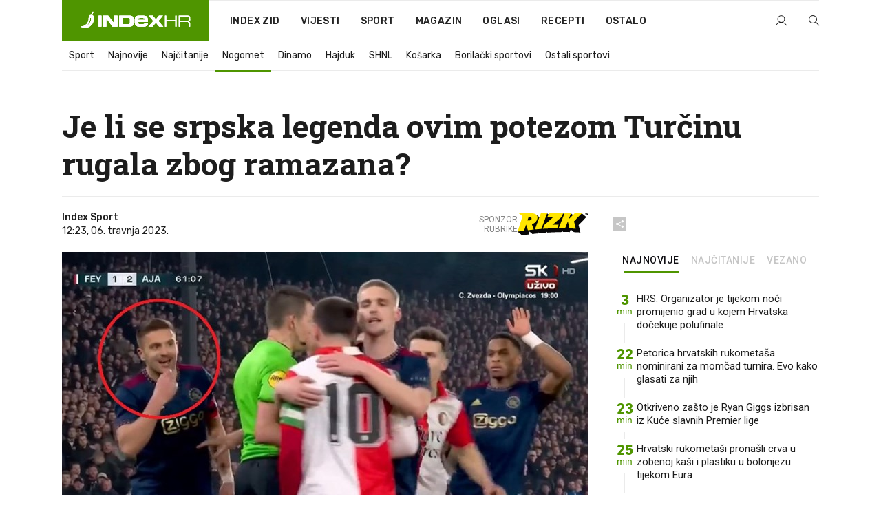

--- FILE ---
content_type: text/html; charset=utf-8
request_url: https://www.index.hr/sport/clanak/srpsku-legendu-ajaxa-zbog-ovog-poteza-optuzuju-da-je-rasist/2452964.aspx
body_size: 26410
content:


<!DOCTYPE html>
<html lang="hr">
<head>
    <!--detect slow internet connection-->
<script type="text/javascript">
    var IS_SLOW_INTERNET = false;
    var SLOW_INTERNET_THRESHOLD = 5000;//ms
    var slowLoadTimeout = window.setTimeout(function () {
        IS_SLOW_INTERNET = true;
    }, SLOW_INTERNET_THRESHOLD);

    window.addEventListener('load', function () {
        window.clearTimeout(slowLoadTimeout);
    }, false);
</script>

    <meta charset="utf-8" />
    <meta name="viewport" content="width=device-width,height=device-height, initial-scale=1.0">
    <title>Je li se srpska legenda ovim potezom Turčinu rugala zbog ramazana? - Index.hr</title>
    <!--todo: remove on production-->
    <meta name="description" content="DUŠAN TADIĆ, kapetan Ajaxa i reprezentacije Srbije, izveo je jako kontroverzan potez na najvećem nizozemskom derbiju.">
    <meta property="fb:app_id" content="216060115209819">
    <meta name="robots" content="max-image-preview:large">
    <meta name="referrer" content="no-referrer-when-downgrade">

    <link rel="preload" href="//micro.rubiconproject.com/prebid/dynamic/26072.js" as="script" />
    <link rel="preload" href="https://pagead2.googlesyndication.com/tag/js/gpt.js" as="script" />

     <!--adblock detection-->
<script src="/Scripts/adblockDetect/ads.js"></script>
    

<script>
    window.constants = window.constants || {};
    window.constants.statsServiceHost = 'https://stats.index.hr';
    window.constants.socketsHost = 'https://sockets.index.hr';
    window.constants.chatHost = 'https://chat.index.hr';
    window.constants.interactiveHost = 'https://interactive.index.hr';
    window.constants.ssoAuthority = 'https://sso.index.hr/';
</script>

    <link rel='preconnect' href='https://fonts.googleapis.com' crossorigin>
    <link href="https://fonts.googleapis.com/css2?family=Roboto+Slab:wght@400;500;700;800&family=Roboto:wght@300;400;500;700;900&family=Rubik:wght@300;400;500;600;700&family=EB+Garamond:wght@600;700;800" rel="preload" as="style">
    <link href="https://fonts.googleapis.com/css2?family=Roboto+Slab:wght@400;500;700;800&family=Roboto:wght@300;400;500;700;900&family=Rubik:wght@300;400;500;600;700&family=EB+Garamond:wght@600;700;800" rel="stylesheet">

    

        <link href="/Content/desktop-bundle.min.css?v=07f8c071-a8c9-4d27-9057-c827c94ef1d8" rel="preload" as="style" />
        <link href="/Content/desktop-bundle.min.css?v=07f8c071-a8c9-4d27-9057-c827c94ef1d8" rel="stylesheet" />

    <link href="/Scripts/desktop-bundle.min.js?v=07f8c071-a8c9-4d27-9057-c827c94ef1d8" rel="preload" as="script" />
    <script src="/Scripts/desktop-bundle.min.js?v=07f8c071-a8c9-4d27-9057-c827c94ef1d8"></script>

        <!--recover ads, if adblock detected-->
<!--adpushup recovery-->
<script data-cfasync="false" type="text/javascript">
    if (!accountService.UserHasPremium()) {
        (function (w, d) { var s = d.createElement('script'); s.src = '//delivery.adrecover.com/41144/adRecover.js'; s.type = 'text/javascript'; s.async = true; (d.getElementsByTagName('head')[0] || d.getElementsByTagName('body')[0]).appendChild(s); })(window, document);
    }
</script>


    <script>
        if (accountService.UserHasPremium()) {
            const style = document.createElement('style');
            style.textContent = `
                .js-slot-container,
                .js-slot-loader,
                .reserve-height {
                    display: none !important;
                }
            `;
            document.head.appendChild(style);
        }
    </script>

    
<script>
    !function (e, o, n, i) { if (!e) { e = e || {}, window.permutive = e, e.q = []; var t = function () { return ([1e7] + -1e3 + -4e3 + -8e3 + -1e11).replace(/[018]/g, function (e) { return (e ^ (window.crypto || window.msCrypto).getRandomValues(new Uint8Array(1))[0] & 15 >> e / 4).toString(16) }) }; e.config = i || {}, e.config.apiKey = o, e.config.workspaceId = n, e.config.environment = e.config.environment || "production", (window.crypto || window.msCrypto) && (e.config.viewId = t()); for (var g = ["addon", "identify", "track", "trigger", "query", "segment", "segments", "ready", "on", "once", "user", "consent"], r = 0; r < g.length; r++) { var w = g[r]; e[w] = function (o) { return function () { var n = Array.prototype.slice.call(arguments, 0); e.q.push({ functionName: o, arguments: n }) } }(w) } } }(window.permutive, "cd150efe-ff8f-4596-bfca-1c8765fae796", "b4d7f9ad-9746-4daa-b552-8205ef41f49d", { "consentRequired": true });
    window.googletag = window.googletag || {}, window.googletag.cmd = window.googletag.cmd || [], window.googletag.cmd.push(function () { if (0 === window.googletag.pubads().getTargeting("permutive").length) { var e = window.localStorage.getItem("_pdfps"); window.googletag.pubads().setTargeting("permutive", e ? JSON.parse(e) : []); var o = window.localStorage.getItem("permutive-id"); o && (window.googletag.pubads().setTargeting("puid", o), window.googletag.pubads().setTargeting("ptime", Date.now().toString())), window.permutive.config.viewId && window.googletag.pubads().setTargeting("prmtvvid", window.permutive.config.viewId), window.permutive.config.workspaceId && window.googletag.pubads().setTargeting("prmtvwid", window.permutive.config.workspaceId) } });
    
</script>
<script async src="https://b4d7f9ad-9746-4daa-b552-8205ef41f49d.edge.permutive.app/b4d7f9ad-9746-4daa-b552-8205ef41f49d-web.js"></script>


    

<script type="text/javascript" src="https://interactive.index.hr/js/embed/interactive.min.js"></script>
<script>
    var $inin = $inin || {};

    $inin.config = {
        log: false,
        enabled: false
    }

    var $ininque = $ininque || [];

    var userPPID = accountService.GetUserPPID();

    if (userPPID){
        $inin.setClientUserId(userPPID);
    }

    $inin.enable();
</script>

    <!-- Global site tag (gtag.js) - Google Analytics -->
<script type="didomi/javascript" async src="https://www.googletagmanager.com/gtag/js?id=G-5ZTNWH8GVX"></script>
<script>
    window.dataLayer = window.dataLayer || [];
    function gtag() { dataLayer.push(arguments); }
    gtag('js', new Date());

    gtag('config', 'G-5ZTNWH8GVX');
</script>

        <script src="https://freshatl.azurewebsites.net/js/fresh-atl.js" async></script>

    <script>
        var googletag = googletag || {};
        googletag.cmd = googletag.cmd || [];
    </script>

    
        


<!-- Make sure this is inserted before your GPT tag -->
<script>
    var amazonAdSlots = [];

    amazonAdSlots.push({
        slotID: 'DA_L',
        slotName: '/21703950087/DA_sport_L',
        sizes: [[300, 250]]
    });

    amazonAdSlots.push({
        slotID: 'DA_R',
        slotName: '/21703950087/DA_sport_R',
        sizes: [[300, 250]]
    });

    amazonAdSlots.push({
        slotID: 'DA3',
        slotName: '/21703950087/DA3_sport',
        sizes: [[300, 250], [300, 600]]
    });

    amazonAdSlots.push({
        slotID: 'DA4',
        slotName: '/21703950087/DA4_sport',
        sizes: [[970, 90], [728, 90], [970, 250]]
    });


            amazonAdSlots.push({
                slotID: 'dfp-DIA',
                slotName: '/21703950087/DIA_sport',
                sizes: [[761, 152], [760, 200], [300, 250], [620, 350], [760, 150]]
            });

            amazonAdSlots.push({
                slotID: 'DA4',
                slotName: '/21703950087/DA_long',
                sizes: [[300, 250]]
            });
        </script>



    

<script type="text/javascript">
    window.gdprAppliesGlobally = true; (function () {
        function a(e) {
            if (!window.frames[e]) {
                if (document.body && document.body.firstChild) { var t = document.body; var n = document.createElement("iframe"); n.style.display = "none"; n.name = e; n.title = e; t.insertBefore(n, t.firstChild) }
                else { setTimeout(function () { a(e) }, 5) }
            }
        } function e(n, r, o, c, s) {
            function e(e, t, n, a) { if (typeof n !== "function") { return } if (!window[r]) { window[r] = [] } var i = false; if (s) { i = s(e, t, n) } if (!i) { window[r].push({ command: e, parameter: t, callback: n, version: a }) } } e.stub = true; function t(a) {
                if (!window[n] || window[n].stub !== true) { return } if (!a.data) { return }
                var i = typeof a.data === "string"; var e; try { e = i ? JSON.parse(a.data) : a.data } catch (t) { return } if (e[o]) { var r = e[o]; window[n](r.command, r.parameter, function (e, t) { var n = {}; n[c] = { returnValue: e, success: t, callId: r.callId }; a.source.postMessage(i ? JSON.stringify(n) : n, "*") }, r.version) }
            }
            if (typeof window[n] !== "function") { window[n] = e; if (window.addEventListener) { window.addEventListener("message", t, false) } else { window.attachEvent("onmessage", t) } }
        } e("__tcfapi", "__tcfapiBuffer", "__tcfapiCall", "__tcfapiReturn"); a("__tcfapiLocator"); (function (e) {
            var t = document.createElement("script"); t.id = "spcloader"; t.type = "text/javascript"; t.async = true; t.src = "https://sdk.privacy-center.org/" + e + "/loader.js?target=" + document.location.hostname; t.charset = "utf-8"; var n = document.getElementsByTagName("script")[0]; n.parentNode.insertBefore(t, n)
        })("02757520-ed8b-4c54-8bfd-4a5f5548de98")
    })();</script>


<!--didomi-->
<!--end-->


    <script>
        googletag.cmd.push(function() {
                
    googletag.pubads().setTargeting('rubrika', 'sport');
    googletag.pubads().setTargeting('articleId', '2452964');
    googletag.pubads().setTargeting('Rijeci_iz_naslova', ["srpska","legenda","ovim","potezom","turčinu","rugala","zbog","ramazana"]);
    googletag.pubads().setTargeting('chat', 'no');
    googletag.pubads().setTargeting('paragrafX', '8');

    ;


            googletag.pubads().setTargeting('podrubrikaId', ["1638"]);
        

            googletag.pubads().setTargeting('authorId', ["138"]);
        

            googletag.pubads().setTargeting('tagId', ["420","3315","10554","14355","14805","185311","292647","1054171","1126164"]);
        ;
        });
    </script>

    
<script>
    var mainIndexDomainPath = "https://www.index.hr" + window.location.pathname;

    googletag.cmd.push(function () {
        googletag.pubads().disableInitialLoad();
        googletag.pubads().enableSingleRequest();
        googletag.pubads().collapseEmptyDivs(true);
        googletag.pubads().setTargeting('projekt', 'index');
        googletag.pubads().setTargeting('referer', '');
        googletag.pubads().setTargeting('hostname', 'www.index.hr');
        googletag.pubads().setTargeting('ar_1', 'false');
        googletag.pubads().setTargeting('ab_test', '');
        googletag.pubads().setTargeting('prebid', 'demand manager');

        if ('cookieDeprecationLabel' in navigator) {
            navigator.cookieDeprecationLabel.getValue().then((label) => {
                googletag.pubads().setTargeting('TPC', label);
            });
        }
        else {
            googletag.pubads().setTargeting('TPC', 'none');
        }

    });

    googleTagService.AddSlotRenderEndedListener();
</script>
    <script type='text/javascript' src='//static.criteo.net/js/ld/publishertag.js'></script>

    <meta property="og:title" content="Je li se srpska legenda ovim potezom Tur&#x10D;inu rugala zbog ramazana?" />
    <meta property="og:description" content="DU&#x160;AN TADI&#x106;, kapetan Ajaxa i reprezentacije Srbije, izveo je jako kontroverzan potez na najve&#x107;em nizozemskom derbiju." />
    <meta property="og:image" content="https://ip.index.hr/remote/bucket.index.hr/b/index/d14dee38-5e7f-44b9-95ee-86e147eb777f.jpg?fb_wtrmrk=sport.jpg&amp;width=1200&amp;height=630&amp;mode=crop&amp;format=png" />
    <meta property="og:image:width" content="1200" />
    <meta property="og:image:height" content="630" />

    <meta name="twitter:card" content="summary_large_image">
    <meta name="twitter:site" content="@indexhr">
    <meta name="twitter:title" content="Je li se srpska legenda ovim potezom Tur&#x10D;inu rugala zbog ramazana?">
    <meta name="twitter:description" content="DU&#x160;AN TADI&#x106;, kapetan Ajaxa i reprezentacije Srbije, izveo je jako kontroverzan potez na najve&#x107;em nizozemskom derbiju.">
    <meta name="twitter:image" content="https://ip.index.hr/remote/bucket.index.hr/b/index/d14dee38-5e7f-44b9-95ee-86e147eb777f.jpg?fb_wtrmrk=sport.jpg&amp;width=1200&amp;height=630&amp;mode=crop&amp;format=png">

    <script type="application/ld&#x2B;json">
        {"@context":"https://schema.org","@type":"WebSite","name":"Index.hr","potentialAction":{"@type":"SearchAction","target":"https://www.index.hr/trazi.aspx?upit={search_term_string}","query-input":"required name=search_term_string"},"url":"https://www.index.hr/"}
    </script>
    <script type="application/ld&#x2B;json">
        {"@context":"https://schema.org","@type":"Organization","name":"Index.hr","sameAs":["https://www.facebook.com/index.hr/","https://twitter.com/indexhr","https://www.youtube.com/channel/UCUp6H4ko32XqnV_6MOPunBA"],"url":"https://www.index.hr/","logo":{"@type":"ImageObject","url":"https://www.index.hr/Content/img/logo/index_logo_112x112.png"}}
    </script>

    <!-- Meta Pixel Code -->
<script>
    !function (f, b, e, v, n, t, s) {
        if (f.fbq) return; n = f.fbq = function () {
            n.callMethod ?
                n.callMethod.apply(n, arguments) : n.queue.push(arguments)
        };
        if (!f._fbq) f._fbq = n; n.push = n; n.loaded = !0; n.version = '2.0';
        n.queue = []; t = b.createElement(e); t.async = !0;
        t.src = v; s = b.getElementsByTagName(e)[0];
        s.parentNode.insertBefore(t, s)
    }(window, document, 'script',
        'https://connect.facebook.net/en_US/fbevents.js');
    fbq('init', '1418122964915670');
    fbq('track', 'PageView');
</script>
<noscript>
    <img height="1" width="1" style="display:none"
         src="https://www.facebook.com/tr?id=1418122964915670&ev=PageView&noscript=1" />
</noscript>
<!-- End Meta Pixel Code -->


    <script src="https://apetite.index.hr/bundles/apetite.js"></script>
    <script>
        var apetite = new AnalyticsPetite({ host: 'https://apetite.index.hr' });
        
                        apetite.setCategory('sport');
                        apetite.setArticleId('a-2452964');

        apetite.collect();
    </script>

    
    <link href="/Content/bootstrap-rating.css" rel="stylesheet" />
    <script async src='https://www.google.com/recaptcha/api.js'></script>

        <link rel="canonical" href="https://www.index.hr/sport/clanak/srpsku-legendu-ajaxa-zbog-ovog-poteza-optuzuju-da-je-rasist/2452964.aspx">
        <link rel="alternate" href="https://www.index.hr/mobile/sport/clanak/srpsku-legendu-ajaxa-zbog-ovog-poteza-optuzuju-da-je-rasist/2452964.aspx">

    <link rel="og:url" href="https://www.index.hr/clanak.aspx?id=2452964">


        <link rel="amphtml" href="https://www.index.hr/amp/sport/clanak/srpsku-legendu-ajaxa-zbog-ovog-poteza-optuzuju-da-je-rasist/2452964.aspx">

    <meta property="og:type" content="article" />
    <meta property="og:url" content="https://www.index.hr/clanak.aspx?id=2452964">

    <script type="application/ld&#x2B;json">
        {"@context":"https://schema.org","@type":"WebPage","name":"Je li se srpska legenda ovim potezom Turčinu rugala zbog ramazana?","description":"DUŠAN TADIĆ, kapetan Ajaxa i reprezentacije Srbije, izveo je jako kontroverzan potez na najvećem nizozemskom derbiju.","url":"https://www.index.hr/","publisher":{"@type":"Organization","name":"Index.hr","sameAs":["https://www.facebook.com/index.hr/","https://twitter.com/indexhr","https://www.youtube.com/channel/UCUp6H4ko32XqnV_6MOPunBA"],"url":"https://www.index.hr/","logo":{"@type":"ImageObject","url":"https://www.index.hr/Content/img/logo/index_logo_112x112.png"}}}
    </script>
    <script type="application/ld&#x2B;json">
        {"@context":"https://schema.org","@type":"BreadcrumbList","itemListElement":[{"@type":"ListItem","name":"Index.hr","item":{"@type":"Thing","@id":"https://www.index.hr"},"position":1},{"@type":"ListItem","name":"Sport","item":{"@type":"Thing","@id":"https://www.index.hr/sport"},"position":2},{"@type":"ListItem","name":"Nogomet","item":{"@type":"Thing","@id":"https://www.index.hr/sport/rubrika/nogomet/1638.aspx"},"position":3},{"@type":"ListItem","name":"Je li se srpska legenda ovim potezom Turčinu rugala zbog ramazana?","item":{"@type":"Thing","@id":"https://www.index.hr/sport/clanak/srpsku-legendu-ajaxa-zbog-ovog-poteza-optuzuju-da-je-rasist/2452964.aspx"},"position":4}]}
    </script>
    <script type="application/ld&#x2B;json">
        {"@context":"https://schema.org","@type":"NewsArticle","name":"Je li se srpska legenda ovim potezom Turčinu rugala zbog ramazana?","description":"DUŠAN TADIĆ, kapetan Ajaxa i reprezentacije Srbije, izveo je jako kontroverzan potez na najvećem nizozemskom derbiju.","image":{"@type":"ImageObject","url":"https://ip.index.hr/remote/bucket.index.hr/b/index/d14dee38-5e7f-44b9-95ee-86e147eb777f.jpg","height":643,"width":1200},"mainEntityOfPage":{"@type":"WebPage","name":"Je li se srpska legenda ovim potezom Turčinu rugala zbog ramazana?","description":"DUŠAN TADIĆ, kapetan Ajaxa i reprezentacije Srbije, izveo je jako kontroverzan potez na najvećem nizozemskom derbiju.","url":"https://www.index.hr/sport/clanak/srpsku-legendu-ajaxa-zbog-ovog-poteza-optuzuju-da-je-rasist/2452964.aspx","publisher":{"@type":"Organization","name":"Index.hr","sameAs":["https://www.facebook.com/index.hr/","https://twitter.com/indexhr","https://www.youtube.com/channel/UCUp6H4ko32XqnV_6MOPunBA"],"url":"https://www.index.hr/","logo":{"@type":"ImageObject","url":"https://www.index.hr/Content/img/logo/index_logo_112x112.png"}}},"url":"https://www.index.hr/sport/clanak/srpsku-legendu-ajaxa-zbog-ovog-poteza-optuzuju-da-je-rasist/2452964.aspx","author":{"@type":"Organization","name":"Index.hr","sameAs":["https://www.facebook.com/index.hr/","https://twitter.com/indexhr","https://www.youtube.com/channel/UCUp6H4ko32XqnV_6MOPunBA"],"url":"https://www.index.hr/","logo":{"@type":"ImageObject","url":"https://www.index.hr/Content/img/logo/index_logo_112x112.png"}},"dateModified":"2023-04-06","datePublished":"2023-04-06","headline":"Je li se srpska legenda ovim potezom Turčinu rugala zbog ramazana?","isAccessibleForFree":true,"keywords":"potres,Ramazan,feyenoord,potresturska,ajax,regija,dušan tadić,Orkun Kokcu, De Klassieker","publisher":{"@type":"Organization","name":"Index.hr","sameAs":["https://www.facebook.com/index.hr/","https://twitter.com/indexhr","https://www.youtube.com/channel/UCUp6H4ko32XqnV_6MOPunBA"],"url":"https://www.index.hr/","logo":{"@type":"ImageObject","url":"https://www.index.hr/Content/img/logo/index_logo_112x112.png"}},"isPartOf":{"@type":["NewsArticle"],"name":"Index.hr","productID":"CAoiEN-u-SQZulOA8lpEXJtZjRU:index_premium"}}
    </script>

    <script src="https://cdnjs.cloudflare.com/ajax/libs/fingerprintjs2/1.6.1/fingerprint2.min.js"></script>

        <link rel="preload" as="image" imagesrcset="https://ip.index.hr/remote/bucket.index.hr/b/index/d14dee38-5e7f-44b9-95ee-86e147eb777f.jpg?width=765&amp;height=410">

        <script type="text/javascript">
            window._taboola = window._taboola || [];
            _taboola.push({ article: 'auto' });
            !function (e, f, u, i) {
                if (!document.getElementById(i)) {
                    e.async = 1;
                    e.src = u;
                    e.id = i;
                    f.parentNode.insertBefore(e, f);
                }
            }(document.createElement('script'),
                document.getElementsByTagName('script')[0],
                '//cdn.taboola.com/libtrc/indexhr-en/loader.js',
                'tb_loader_script');
            if (window.performance && typeof window.performance.mark == 'function') { window.performance.mark('tbl_ic'); }
        </script>

    <script>
        bridPlayerService.AddKeyValueIntoMacros('rubrika', 'sport');
        bridPlayerService.AddKeyValueIntoMacros('projekt', 'index');
    </script>

</head>
<body>
    <script>
    window.fbAsyncInit = function () {
        FB.init({
            appId: '216060115209819',
            xfbml: true,
            version: 'v19.0'
        });
    };
</script>
<script async defer crossorigin="anonymous" src="https://connect.facebook.net/hr_HR/sdk.js"></script>
    <!--OpenX-->
<iframe src="//u.openx.net/w/1.0/pd?ph=&cb=a8b85bdc-5023-4ff8-b0f5-1f5bbf04c8b1&gdpr=1&gdpr_consent=2" style="display:none;width:0;height:0;border:0; border:none;"></iframe>

        




    <div class="main-container no-padding main-content-bg">
                

<div class="google-billboard-top">
    <!-- /21703950087/DB1 -->
    <div id='DB1' class="js-slot-container" data-css-class="google-box bottom-margin-60">
        <script>
            googletag.cmd.push(function () {
                googletag.defineSlot('/21703950087/DB1', [[970, 250], [970, 500], [970, 90], [728, 90], [800, 250], [1, 1]], 'DB1').addService(googletag.pubads());

                googletag.display('DB1');
            });
        </script>
    </div>
</div>

    </div>

    


<header class="main-menu-container">
    <div class="float-menu no-height" style="" menu-fix-top>
        <div class="main-container no-height clearfix">
            <div class="main-menu no-height">
                    <h1 class="js-logo logo sport-gradient-bg">
                        <img class="main" src="/Content/img/logo/index_main.svg" alt="index.hr" />
                        <img class="small" src="/Content/img/logo/paprika_logo.svg" alt="index.hr" />
                        <a class="homepage-link" href="/" title="index.hr"> </a>
                    </h1>
                <nav class="menu-holder clearfix" aria-label="Glavna navigacija">
                    <ul>
                        <li>
                            <a class="main-text-hover no-drop" href="/zid"> Index Zid</a>
                        </li>

                        <li>
                            <a class="vijesti-text-hover" href="/vijesti">
                                Vijesti
                            </a>
                        </li>
                        <li>
                            <a class="sport-text-hover" href="/sport">
                                Sport
                            </a>
                        </li>
                        <li class="menu-drop">
                            <span class="expandable magazin-text-hover">Magazin</span>
                            <ul class="dropdown-content display-none">
                                <li class="magazin-bg-hover">
                                    <a href="/magazin">
                                        Magazin
                                    </a>
                                </li>
                                <li class="shopping-bg-gradient-hover">
                                    <a href="/shopping">
                                        Shopping
                                    </a>
                                </li>
                                <li class="ljubimci-bg-hover">
                                    <a href="/ljubimci">
                                        Ljubimci
                                    </a>
                                </li>
                                <li class="food-bg-hover">
                                    <a href="/food">
                                        Food
                                    </a>
                                </li>
                                <li class="mame-bg-hover">
                                    <a href="/mame">
                                        Mame
                                    </a>
                                </li>
                                <li class="auto-bg-gradient-hover">
                                    <a href="/auto">
                                        Auto
                                    </a>
                                </li>
                                <li class="fit-bg-hover">
                                    <a href="/fit">
                                        Fit
                                    </a>
                                </li>
                                <li class="chill-bg-hover">
                                    <a href="/chill">
                                        Chill
                                    </a>
                                </li>
                                <li class="horoskop-bg-hover">
                                    <a href="/horoskop">
                                        Horoskop
                                    </a>
                                </li>
                            </ul>
                        </li>
                        <li>
                            <a class="oglasi-text-hover" href="https://www.index.hr/oglasi">
                                Oglasi
                            </a>
                        </li>
                        <li>
                            <a class="recepti-text-hover" href="https://recepti.index.hr">
                                Recepti
                            </a>
                        </li>
                        <li class="menu-drop">
                            <span class="expandable">Ostalo</span>
                            <ul class="dropdown-content ostalo display-none">
                                <li class="main-bg-hover">
                                    <a href="https://jobs.index.hr/">
                                        Zaposli se na Indexu
                                    </a>
                                </li>
                                <li class="lajkhr-bg-hover">
                                    <a href="https://www.index.hr/lajk/">
                                        Lajk.hr
                                    </a>
                                </li>
                                <li class="vjezbe-bg-hover">
                                    <a href="https://vjezbe.index.hr">
                                        Vježbe
                                    </a>
                                </li>
                                <li class="main-bg-hover">
                                    <a href="/info/tecaj">
                                        Tečaj
                                    </a>
                                </li>
                                <li class="main-bg-hover">
                                    <a href="/info/tv">
                                        TV program
                                    </a>
                                </li>
                                <li class="main-bg-hover">
                                    <a href="/info/kino">
                                        Kino
                                    </a>
                                </li>
                                <li class="main-bg-hover">
                                    <a href="/info/vrijeme">
                                        Vrijeme
                                    </a>
                                </li>
                                <li class="kalendar-bg-hover">
                                    <a href="/kalendar">
                                        Kalendar
                                    </a>
                                </li>
                            </ul>
                        </li>
                    </ul>
                    <ul class="right-part">
                        <li id="login-menu" class="menu-drop">
                            


<div id="menu-login"
     v-scope
     v-cloak
     @mounted="onLoad">
    <div v-if="userInfo !== null && userInfo.IsLoggedIn === true">
        <div class="user-menu expandable no-padding">
            <div v-if="userInfo.ProfileImage === null" class="initials-holder separator center-aligner">
                <div class="initials center-aligner">
                    {{userInfo.Initials}}
                </div>
                <div class="user-firstname">
                    {{userInfo.FirstName}}
                </div>
            </div>

            <div v-if="userInfo.ProfileImage !== null" class="avatar separator center-aligner">
                <img :src="'https://ip.index.hr/remote/bucket.index.hr/b/index/' + userInfo.ProfileImage + '?width=20&height=20&mode=crop'" />
                <div class="user-firstname">
                    {{userInfo.FirstName}}
                </div>
            </div>
        </div>
        <ul class="dropdown-content display-none">
            <li class="main-bg-hover">
                <a href="/profil">Moj profil</a>
            </li>
            <li class="main-bg-hover">
                <a :href="'https://sso.index.hr/' + 'account/dashboard?redirect_hint=' + 'https%3A%2F%2Fwww.index.hr%2Fsport%2Fclanak%2Fsrpsku-legendu-ajaxa-zbog-ovog-poteza-optuzuju-da-je-rasist%2F2452964.aspx'">Upravljanje računom</a>
            </li>
            <li class="main-bg-hover">
                <a @click="logout">Odjavite se</a>
            </li>
        </ul>
    </div>

    <div v-if="userInfo === null || userInfo.IsLoggedIn === false" @click="login" class="user-menu no-padding">
        <div class="login-btn separator">
            <i class="index-user-alt"></i>
        </div>
    </div>
</div>

<script>
    PetiteVue.createApp({
        userInfo: {},
        onLoad() {
            var self = this;

            var userInfoCookie = accountService.GetUserInfo();

            var userHasPremium = accountService.UserHasPremium();
            googleEventService.CreateCustomEventGA4("user_data", "has_premium", userHasPremium);

            if (userInfoCookie != null) {
                if (userInfoCookie.HasPremium === undefined) {
                    accountService.DeleteMetaCookie();

                    accountService.CreateMetaCookie()
                    .then(function (response) {
                        self.userInfo = accountService.GetUserInfo();
                    });
                }
                else if (userInfoCookie.IsLoggedIn === true) {
                    userApiService.getPremiumStatus()
                    .then(function (response) {
                        if (response.data.HasPremium != userInfoCookie.HasPremium) {
                            accountService.DeleteMetaCookie();

                            accountService.CreateMetaCookie()
                            .then(function (response) {
                                self.userInfo = accountService.GetUserInfo();
                            });
                        }
                    });
                }
                else {
                    self.userInfo = accountService.GetUserInfo();
                }
            }
            else {
                accountService.CreateMetaCookie()
                .then(function (response) {
                    self.userInfo = accountService.GetUserInfo();
                });
            }
        },
        login() {
            globalDirectives.ShowLoginPopup()
        },
        logout() {
            accountService.Logout('/profil/odjava')
        }
    }).mount("#menu-login");
</script>

                        </li>
                        <li>
                            <a href="/trazi.aspx" class="menu-icon btn-open-search"><i class="index-magnifier"></i></a>
                        </li>
                    </ul>
                </nav>
            </div>
        </div>
    </div>

        


    <div class="sub-menu-container main-container">
        <div class="sub-menu-holder scroll-menu-arrows-holder" data-animate-width="200">
            <ul class="sub-menu scroll-menu clearfix">
                    <li class="sub-menu-item scroll-menu-item sport-border-bottom ">
                        <a class="" href="/sport">Sport</a>
                    </li>
                    <li class="sub-menu-item scroll-menu-item sport-border-bottom ">
                        <a class="" href="/najnovije?kategorija=150">Najnovije</a>
                    </li>
                    <li class="sub-menu-item scroll-menu-item sport-border-bottom ">
                        <a class="" href="/najcitanije?kategorija=150">Naj&#x10D;itanije</a>
                    </li>
                    <li class="sub-menu-item scroll-menu-item sport-border-bottom active">
                        <a class="" href="/sport/rubrika/nogomet/1638.aspx">Nogomet</a>
                    </li>
                    <li class="sub-menu-item scroll-menu-item sport-border-bottom ">
                        <a class="" href="/sport/rubrika/dinamo/5239.aspx">Dinamo</a>
                    </li>
                    <li class="sub-menu-item scroll-menu-item sport-border-bottom ">
                        <a class="" href="/sport/rubrika/hajduk/5240.aspx">Hajduk</a>
                    </li>
                    <li class="sub-menu-item scroll-menu-item sport-border-bottom ">
                        <a class="" href="/sport/rubrika/shnl/5204.aspx">SHNL</a>
                    </li>
                    <li class="sub-menu-item scroll-menu-item sport-border-bottom ">
                        <a class="" href="/sport/rubrika/kosarka/1639.aspx">Ko&#x161;arka</a>
                    </li>
                    <li class="sub-menu-item scroll-menu-item sport-border-bottom ">
                        <a class="" href="/sport/rubrika/borilacki-sportovi/1662.aspx">Borila&#x10D;ki sportovi</a>
                    </li>
                    <li class="sub-menu-item scroll-menu-item sport-border-bottom ">
                        <a class="" href="/sport/rubrika/ostali-sportovi/1641.aspx">Ostali sportovi</a>
                    </li>
            </ul>
            <div class="scroll-menu-arrows display-none">
                <div class="navigation-arrow left-arrow disabled sport-text-hover"><i class="index-arrow-left"></i></div>
                <div class="navigation-arrow right-arrow disabled sport-text-hover"><i class="index-arrow-right"></i></div>
            </div>
        </div>
    </div>

</header>


        <div class="dfp-left-column">
            

<!-- /21703950087/D_sky_L -->
<div id='D_sky_L' class="js-slot-container" data-css-class="google-box">
    <script>
        googletag.cmd.push(function () {
            googletag.defineSlot('/21703950087/D_sky_L', [[300, 600], [160, 600]], 'D_sky_L').addService(googletag.pubads());
            googletag.display('D_sky_L');
        });
    </script>
</div>
        </div>

    <main>
        







    


<div class="js-slot-container" data-has-close-btn="true">
    <div class="js-slot-close-btn dfp-close-btn dfp-close-btn-fixed display-none">
        <div class="close-btn-creative">
            <i class="index-close"></i>
        </div>
    </div>

    <!-- /21703950087/D_sticky -->
    <div id='D_sticky' class="js-slot-holder" data-css-class="google-box bottom-sticky">
        <script>
            googletag.cmd.push(function () {
                googletag.defineSlot('/21703950087/D_sticky_all', [[1200, 150], [728, 90], [970, 250], [970, 90], [1, 1]], 'D_sticky').addService(googletag.pubads());

                googletag.display('D_sticky');
            });
        </script>
    </div>
</div>



<style>
    .main-container {
        max-width: 1140px;
    }

    .dfp-left-column {
        margin-right: 570px;
    }

    .dfp-right-column {
        margin-left: 570px;
    }
</style>

<article class="article-container"  data-breakrows="8" data-author="[138]">
    <div class="article-header-code">
        
    </div>

    <div class="article-holder main-container main-content-bg ">






        <header class="article-title-holder">
            


<h1 class="sport-text-parsed title js-main-title">
    Je li se srpska legenda ovim potezom Turčinu rugala zbog ramazana?
</h1>

<div class="article-info flex">
    <div class="author-holder flex">

        <div class="flex-1">
                <div class="author-name flex">
                    Index Sport

                </div>

            <div>
                12:23, 06. travnja 2023.
            </div>
        </div>
            <div class="promo flex">
                <div>
                   Sponzor <br /> rubrike
                </div>
                <img src="/Content/img/direktna/rizk.svg" height="32" />
                <SCRIPT language='JavaScript1.1' SRC="https://ad.doubleclick.net/ddm/trackimpj/N194807.167418INDEX.HR/B34882385.437102263;dc_trk_aid=630627808;dc_trk_cid=248119701;ord=[timestamp];dc_lat=;dc_rdid=;tag_for_child_directed_treatment=;tfua=;gdpr=${GDPR};gdpr_consent=${GDPR_CONSENT_755};ltd=;dc_tdv=1?" attributionsrc></SCRIPT>
            </div>
    </div>
    <div class="social-holder flex">
        <div class="other"><i class="index-share"></i></div>
        


<div class="share-buttons-holder display-none clearfix">
    <div class="facebook-bg share-button" share-button data-share-action="facebook" data-article-id="2452964" data-facebook-url="https://www.index.hr/clanak.aspx?id=2452964">
        <i class="index-facebook"></i>
    </div>

    <script type="text/javascript" async src="https://platform.twitter.com/widgets.js"></script>
    <a class="share-button x-bg" share-button data-share-action="twitter" data-article-id="2452964" href="https://twitter.com/intent/tweet?url=https://www.index.hr/clanak.aspx?id=2452964&via=indexhr&text=Je li se srpska legenda ovim potezom Tur&#x10D;inu rugala zbog ramazana?&size=large">
        <i class="index-x"></i>
    </a>

    <script type="text/javascript" async defer src="//assets.pinterest.com/js/pinit.js"></script>

    <a class="share-button pinterest-bg pin-it-button" share-button data-share-action="pinterest" data-article-id="2452964" href="http://pinterest.com/pin/create/button/?url=https://www.index.hr/clanak.aspx?id=2452964&media=https://ip.index.hr/remote/bucket.index.hr/b/index/d14dee38-5e7f-44b9-95ee-86e147eb777f.jpg&description=Je li se srpska legenda ovim potezom Tur&#x10D;inu rugala zbog ramazana?" data-pin-custom="true">
        <i class="index-pinterest"></i>
    </a>

    <a class="share-button gplus-bg" share-button data-share-action="gplus" data-article-id="2452964" href="https://plus.google.com/share?url=https://www.index.hr/clanak.aspx?id=2452964" onclick="javascript:window.open(this.href,'', 'menubar=no,toolbar=no,resizable=yes,scrollbars=yes,height=600,width=400');return false;">
        <i class="index-gplus"></i>
    </a>

    <a class="share-button linkedin-bg" share-button data-share-action="linkedin" data-article-id="2452964" href="https://www.linkedin.com/shareArticle?mini=true&url=https://www.index.hr/clanak.aspx?id=2452964&title=Je li se srpska legenda ovim potezom Tur&#x10D;inu rugala zbog ramazana?&summary=DU&#x160;AN TADI&#x106;, kapetan Ajaxa i reprezentacije Srbije, izveo je jako kontroverzan potez na najve&#x107;em nizozemskom derbiju.&source=Index.hr" onclick="javascript:window.open(this.href,'', 'menubar=no,toolbar=no,resizable=yes,scrollbars=yes,height=400,width=600');return false;">
        <i class="index-linkedIn"></i>
    </a>

    <a class="share-button mail-bg" share-button data-share-action="mail" data-article-id="2452964" href="mailto:?subject=Je li se srpska legenda ovim potezom Tur&#x10D;inu rugala zbog ramazana?&body=https%3A%2F%2Fwww.index.hr%2Fclanak.aspx%3Fid%3D2452964" target="_blank">
        <i class="index-mail"></i>
    </a>

    <div class="share-button btn-close">
        <i class="index-close"></i>
    </div>
</div>
    </div>
</div>


        </header>

        <div class="top-part flex">
            <div class="left-part">
                        

<figure class="img-container">
        <div class="img-holder" style="padding-bottom: 53.59%;">
            <img class="img-responsive" src="https://ip.index.hr/remote/bucket.index.hr/b/index/d14dee38-5e7f-44b9-95ee-86e147eb777f.jpg?width=765&amp;height=410" alt="Je li se srpska legenda ovim potezom Tur&#x10D;inu rugala zbog ramazana?" />
        </div>

        <figcaption class="main-img-desc clearfix">
            <span></span>
                <span class="credits">Screenshot: SportKlub</span>
        </figcaption>
</figure>

                <div class="content-holder">
                            

<div class="js-slot-container" data-css-class="dfp-inarticle" data-disclaimer="true">
    <span class="js-slot-disclaimer ad-unit-text display-none">
        Tekst se nastavlja ispod oglasa
    </span>

    <div class="flex no-margin double">
        <!-- /21703950087/DA_top_L -->
        <div id="DA_top_L" class="no-margin">
            <script>
                googletag.cmd.push(function () {
                    googletag.defineSlot('/21703950087/DA_top_L', [[300, 250], [1, 1]], 'DA_top_L').addService(googletag.pubads());

                    googletag.display('DA_top_L');
                });
            </script>
        </div>

        <!-- /21703950087/DA_top_R -->
        <div id="DA_top_R" class="no-margin">
            <script>
                googletag.cmd.push(function () {
                    googletag.defineSlot('/21703950087/DA_top_R', [[300, 250], [1, 1]], 'DA_top_R').addService(googletag.pubads());

                    googletag.display('DA_top_R');
                });
            </script>
        </div>
    </div>
</div>


                    <div class="text-holder">
                            

<section class="text sport-link-underline js-smartocto" aria-label="Tekst članka">
    <p>DUŠAN TADIĆ, kapetan Ajaxa i reprezentacije Srbije, izveo je jako kontroverzan potez na najvećem nizozemskom derbiju. Nakon geste srpske legende Ajaxa uslijedio je kaos i prekid De Klassiekera, utakmice najvećih rivala. </p>

<p>Ajax je kao gost pobijedio Feyenoord 2:1 i plasirao se u finale kupa Nizozemske. No žestok obračun obilježio je sukob Dušana Tadića i Feyenoordovog kapetana, Turčina Orkuna Kokcua. Pritom mnogi ljubitelji nogometa na društvenim mrežama, i to ne samo oni islamske vjere, optužuju Tadića da je skandalozno ismijavao Turčina i njegov ramazanski post.&nbsp;</p>

<h3>Kokcu je poludio na Tadića</h3>

<p>Kamera uz teren snimila je Tadića kako provocira Kokcua i pokazuje mu da "jede s poda". Kokcu je na to poludio i krenuo na Tadića. Slijedilo je gađanje s tribina Feyenoordovih navijača, koji su u glavu pogodili i raskrvarili Ajaxovog igrača Davyja Klassena. To je uzrokovalo prekid meča i postalo glavna tema u prijenosu, ali na društvenim mrežama se i dalje piše da je Tadić vrijeđao Kokcua na vjerskoj osnovi.&nbsp;</p>

<p>&gt; KLIKNI <a href="https://sportklub.n1info.hr/nogomet/nizozemska/video-tadica-zbog-ovog-poteza-optuzuju-da-je-rasist/" target="_blank">OVDJE</a> I POGLEDAJ TADIĆEV POTEZ</p>

<p>Podsjećamo, prije dva tjedna na prvenstvenoj utakmici najvećih rivala kapetan Feyenoorda odbio se rukovati s kolegom iz Ajaxa. Neposredno pred De Klassieker najvećih rivala te konkurenata za naslov, Ajax - Feyenoord (2:3), prilikom biranja strana ili lopte na centru našao se sa sucima i suparničkim kapetanom Orkanom Kokcuom. Vođa Feyenoorda suparnika nije ni pogledao, a kamoli mu, kao što je nepisano pravilo, tada pružio ruku i pozdravio se s njim.</p>

<div class="js-slot-container reserve-height-with-disclaimer" data-css-class="dfp-inarticle" data-disclaimer="true" data-css-remove-after-render="reserve-height-with-disclaimer">
        <div class="js-slot-loader main-loader center-aligner">
            <div class="loader-animation"><div></div><div></div><div></div><div></div></div>
        </div>

    <span class="js-slot-disclaimer ad-unit-text display-none">
        Tekst se nastavlja ispod oglasa
    </span>

    <div class="flex no-margin double">
        <!-- /21703950087/DA_L -->
        <div id="DA_L" class="no-margin">
            <script>
                googletag.cmd.push(function () {
                    var slot = googletag.defineSlot('/21703950087/DA_L', [[320, 180], [300, 170], [250, 250], [200, 200], [320, 100], [300, 250], [300, 100], [300, 50], [1, 1]], 'DA_L').addService(googletag.pubads());

                    if ('True' == 'True') {
                        slot.setCollapseEmptyDiv(true, false);
                    }

                    googletag.display('DA_L');
                });
            </script>
        </div>

        <!-- /21703950087/DA_R -->
        <div id="DA_R" class="no-margin">
            <script>
                googletag.cmd.push(function () {
                    var slot = googletag.defineSlot('/21703950087/DA_R', [[320, 180], [300, 170], [250, 250], [200, 200], [320, 100], [300, 250], [300, 100], [300, 50], [1, 1]], 'DA_R').addService(googletag.pubads());

                    if ('True' == 'True') {
                        slot.setCollapseEmptyDiv(true, false);
                    }

                    googletag.display('DA_R');
                });
            </script>
        </div>
    </div>
</div>


<h3>Svi su primijetili da kapetan Feyenoorda ignorira kapetana Ajaxa</h3>

<p>Nizozemski, ali i ljubitelji nogometa širom svijeta, primijetili su da se kapetan Feyenoorda ponaša kao da Ajaxovog kapetana nema i da je Tadić začuđen takvim ponašanjem. Kada je srpski as Ajaxa vidio da ga suparnik ignorira i da razgovara sa sucima, okrenuo se i otišao.&nbsp;</p>

<p>U pozadini situacije koja je postala viralna te jedna od glavnih priča s derbija prvenstva je katastrofalni potres koji je početkom veljače pogodio Tursku i Siriju. U znak podrške za preko 57 tisuća poginulih, više od 120 tisuća ranjenih i stotine tisuća onih koji su u tragediji ostali bez doma, kapetani svih nizozemskih klubova osim jednog su na utakmicama 21. kola nosili trake sa zastavama Turske i Sirije.</p>

<h3>Turčin nije zaboravio ni oprostio Srbinu</h3>

<p>Jedini koji to nije napravio bio je Ajaxov kapetan Dušan Tadić. Zbog toga su svoj bivši klub kritizirali Wesley Sneijder i Andy van der Meyde. Orkan Kokcu, kapetan Feyenoorda i Turčin, kako vidimo, nije to zaboravio ni oprostio Tadiću.&nbsp;</p>

</section>


                        

<div class="article-report-container ">
    <div class="article-report-trigger" data-article-id="2452964">
        <div class="bullet-send-report-icon">
            <i class="index-send"></i>
        </div>
        Znate li nešto više o temi ili želite prijaviti grešku u tekstu? Kliknite <strong>ovdje</strong>.
        </div>
    <div class="popup-holder report-holder display-none">
        <div class="loading-container">
            <span class="img-helper"></span>
            <img src="/Content/img/loader_40px.gif" />
        </div>
    </div>
</div>

                        

<div class="article-call-to-action js-article-call-to-action">
    <div class="subtitle flex text-uppercase sport-text">
        <div class="flex first-part">
            <div class="subtitle__logo js-article-call-to-action-logo">Ovo je <i class="index-logo"></i>.</div>
            <div class="subtitle__nation js-article-call-to-action-nation">Homepage nacije.</div>
        </div>
        <div class="subtitle__visitors js-article-call-to-action-visitors" data-text="1.014.343 čitatelja danas."></div>
    </div>
    <div class="bullets">
        <div class="bullet-send-report-icon">
            <i class="index-send"></i>
        </div>
        Imate važnu priču? Javite se na <strong>desk@index.hr</strong> ili klikom <strong><a class="sport-text-hover" href="/posaljite-pricu?index_ref=article_vazna_prica">ovdje</a></strong>. Atraktivne fotografije i videe plaćamo.
    </div>
    <div class="bullets">
        <div class="bullet-send-report-icon">
            <i class="index-send"></i>
        </div>
        Želite raditi na Indexu? Prijavite se <strong><a class="sport-text-hover" href="https://jobs.index.hr?index_ref=article_index_jobs" target="_blank">ovdje</a></strong>.
    </div>
</div>

                        





                            

<!-- /21703950087/DIA -->
<div id="DIA" class="js-slot-container" data-css-class="google-box margin-top-20 top-padding border-top">
    <script>
        googletag.cmd.push(function () {
            googletag.defineSlot('/21703950087/DIA', [[300, 250], [336, 280], [620, 350], [760, 150], [760, 200], [761, 152], [1, 1], 'fluid'], 'DIA').addService(googletag.pubads());
            googletag.display('DIA');
        });
    </script>
</div>


                        


<div class="reactions-container clearfix">
    <div class="social-holder social-bottom flex">
        <div class="other"><i class="index-share"></i></div>
        


<div class="share-buttons-holder display-none clearfix">
    <div class="facebook-bg share-button" share-button data-share-action="facebook" data-article-id="2452964" data-facebook-url="https://www.index.hr/clanak.aspx?id=2452964">
        <i class="index-facebook"></i>
    </div>

    <script type="text/javascript" async src="https://platform.twitter.com/widgets.js"></script>
    <a class="share-button x-bg" share-button data-share-action="twitter" data-article-id="2452964" href="https://twitter.com/intent/tweet?url=https://www.index.hr/clanak.aspx?id=2452964&via=indexhr&text=Je li se srpska legenda ovim potezom Tur&#x10D;inu rugala zbog ramazana?&size=large">
        <i class="index-x"></i>
    </a>

    <script type="text/javascript" async defer src="//assets.pinterest.com/js/pinit.js"></script>

    <a class="share-button pinterest-bg pin-it-button" share-button data-share-action="pinterest" data-article-id="2452964" href="http://pinterest.com/pin/create/button/?url=https://www.index.hr/clanak.aspx?id=2452964&media=https://ip.index.hr/remote/bucket.index.hr/b/index/d14dee38-5e7f-44b9-95ee-86e147eb777f.jpg&description=Je li se srpska legenda ovim potezom Tur&#x10D;inu rugala zbog ramazana?" data-pin-custom="true">
        <i class="index-pinterest"></i>
    </a>

    <a class="share-button gplus-bg" share-button data-share-action="gplus" data-article-id="2452964" href="https://plus.google.com/share?url=https://www.index.hr/clanak.aspx?id=2452964" onclick="javascript:window.open(this.href,'', 'menubar=no,toolbar=no,resizable=yes,scrollbars=yes,height=600,width=400');return false;">
        <i class="index-gplus"></i>
    </a>

    <a class="share-button linkedin-bg" share-button data-share-action="linkedin" data-article-id="2452964" href="https://www.linkedin.com/shareArticle?mini=true&url=https://www.index.hr/clanak.aspx?id=2452964&title=Je li se srpska legenda ovim potezom Tur&#x10D;inu rugala zbog ramazana?&summary=DU&#x160;AN TADI&#x106;, kapetan Ajaxa i reprezentacije Srbije, izveo je jako kontroverzan potez na najve&#x107;em nizozemskom derbiju.&source=Index.hr" onclick="javascript:window.open(this.href,'', 'menubar=no,toolbar=no,resizable=yes,scrollbars=yes,height=400,width=600');return false;">
        <i class="index-linkedIn"></i>
    </a>

    <a class="share-button mail-bg" share-button data-share-action="mail" data-article-id="2452964" href="mailto:?subject=Je li se srpska legenda ovim potezom Tur&#x10D;inu rugala zbog ramazana?&body=https%3A%2F%2Fwww.index.hr%2Fclanak.aspx%3Fid%3D2452964" target="_blank">
        <i class="index-mail"></i>
    </a>

    <div class="share-button btn-close">
        <i class="index-close"></i>
    </div>
</div>
    </div>
</div>

                            


<nav class="tags-holder" aria-label="Tagovi">
		<a href="/tag/420/potres.aspx"
		   class="sport-bg-hover tag-item ">
			<span class="sport-text hashtag">#</span>potres
		</a>
		<a href="/tag/3315/ramazan.aspx"
		   class="sport-bg-hover tag-item ">
			<span class="sport-text hashtag">#</span>Ramazan
		</a>
		<a href="/tag/10554/feyenoord.aspx"
		   class="sport-bg-hover tag-item ">
			<span class="sport-text hashtag">#</span>feyenoord
		</a>
		<a href="/tag/14355/potresturska.aspx"
		   class="sport-bg-hover tag-item ">
			<span class="sport-text hashtag">#</span>potresturska
		</a>
		<a href="/tag/14805/ajax.aspx"
		   class="sport-bg-hover tag-item ">
			<span class="sport-text hashtag">#</span>ajax
		</a>
		<a href="/tag/185311/regija.aspx"
		   class="sport-bg-hover tag-item display-none">
			<span class="sport-text hashtag">#</span>regija
		</a>
		<a href="/tag/292647/dusan-tadic.aspx"
		   class="sport-bg-hover tag-item display-none">
			<span class="sport-text hashtag">#</span>du&#x161;an tadi&#x107;
		</a>
		<a href="/tag/1054171/orkun-kokcu.aspx"
		   class="sport-bg-hover tag-item display-none">
			<span class="sport-text hashtag">#</span>Orkun Kokcu
		</a>
		<a href="/tag/1126164/de-klassieker.aspx"
		   class="sport-bg-hover tag-item display-none">
			<span class="sport-text hashtag">#</span> De Klassieker
		</a>

		<div class="sport-bg-hover tag-item btn-load-more" tags-load-more>
			<i class="index-dots"></i>
		</div>
</nav>
                    </div>
                </div>
            </div>
            <aside class="right-part direction-column flex" aria-label="Najnoviji članci">
                <div>
                        

<!-- /21703950087/Box1 -->
<div id='Box1' class="js-slot-container" data-css-class="google-box bottom-margin-50">
    <script>
        googletag.cmd.push(function () {
            googletag.defineSlot('/21703950087/Box1', [[300, 170], [250, 250], [200, 200], [160, 600], [300, 250], [300, 100], [300, 600], [300, 50], [1, 1], 'fluid'], 'Box1').addService(googletag.pubads());

            googletag.display('Box1');
        });
    </script>
</div>



                    

<div class="timeline-side">
    <ul class="nav timeline-tab" timeline-tab role="tablist" data-category="sport" data-category-id="150">
        <li role="presentation" class="active latest"><a href="#tab-content-latest" aria-controls="tab-content-latest" role="tab" data-toggle="tab"> Najnovije</a></li>
        <li role="presentation" class="most-read"><a href="#tab-content-most-read" aria-controls="tab-content-most-read" role="tab" data-toggle="tab"> Najčitanije</a></li>
        <li role="presentation" class="related"><a href="#tab-content-related" data-id="tab-content-related" aria-controls="tab-content-related" role="tab" data-toggle="tab"> Vezano</a></li>
        <hr class="sport-bg" />
    </ul>
    <div class="tab-content">
        <div role="tabpanel" class="tab-pane active" id="tab-content-latest">
            


    <div class="timeline-content latest">
        <ul>
                <li>
                    <article class="flex">
                            <div class="side-content text-center sport-text">
                                <span class="num">3</span>
                                <span class="desc">min</span>
                            </div>
                            <div class="title-box">
                                <a class="sport-text-hover" href="/sport/clanak/hrs-organizator-je-tijekom-noci-promijenio-grad-u-kojem-hrvatska-docekuje-polufinale/2755409.aspx?index_ref=clanak_sport_najnovije_d">
                                    HRS: Organizator je tijekom noći promijenio grad u kojem Hrvatska dočekuje polufinale
                                </a>
                            </div>
                    </article>
                </li>
                <li>
                    <article class="flex">
                            <div class="side-content text-center sport-text">
                                <span class="num">22</span>
                                <span class="desc">min</span>
                            </div>
                            <div class="title-box">
                                <a class="sport-text-hover" href="/sport/clanak/petorica-hrvatskih-rukometasa-nominirani-za-momcad-turnira-evo-kako-glasati-za-njih/2755404.aspx?index_ref=clanak_sport_najnovije_d">
                                    Petorica hrvatskih rukometaša nominirani za momčad turnira. Evo kako glasati za njih
                                </a>
                            </div>
                    </article>
                </li>
                <li>
                    <article class="flex">
                            <div class="side-content text-center sport-text">
                                <span class="num">23</span>
                                <span class="desc">min</span>
                            </div>
                            <div class="title-box">
                                <a class="sport-text-hover" href="/sport/clanak/otkriveno-zasto-je-ryan-giggs-izbrisan-iz-kuce-slavnih-premier-lige/2755407.aspx?index_ref=clanak_sport_najnovije_d">
                                    Otkriveno zašto je Ryan Giggs izbrisan iz Kuće slavnih Premier lige
                                </a>
                            </div>
                    </article>
                </li>
                <li>
                    <article class="flex">
                            <div class="side-content text-center sport-text">
                                <span class="num">25</span>
                                <span class="desc">min</span>
                            </div>
                            <div class="title-box">
                                <a class="sport-text-hover" href="/sport/clanak/hrvatski-rukometasi-pronasli-crva-u-zobenoj-kasi-i-plastiku-u-bolonjezu-tijekom-eura/2755406.aspx?index_ref=clanak_sport_najnovije_d">
                                    Hrvatski rukometaši pronašli crva u zobenoj kaši i plastiku u bolonjezu tijekom Eura
                                </a>
                            </div>
                    </article>
                </li>
                <li>
                    <article class="flex">
                            <div class="side-content text-center disabled-text">
                                <span class="num">46</span>
                                <span class="desc">min</span>
                            </div>
                            <div class="title-box">
                                <a class="sport-text-hover" href="/sport/clanak/od-1630-sigurdsson-se-nakon-bojkota-ehfa-obraca-javnosti/2755401.aspx?index_ref=clanak_sport_najnovije_d">
                                    <i class='title-parsed-text index-dot title-pulse-dot'></i> OD 16:30 Sigurdsson se nakon bojkota EHF-a obraća javnosti
                                </a>
                            </div>
                    </article>
                </li>
        </ul>
        <a class="more-news" href="/najnovije?kategorija=150">Prikaži još vijesti</a>
    </div>

        </div>
        <div role="tabpanel" class="tab-pane" id="tab-content-most-read">
            


    <div class="timeline-content most-read">
        <ul>
                <li>
                    <article class="flex">
                        <div class="side-content text-center sport-text">
                            <span class="num">1</span>
                        </div>
                        <div class="title-box">
                            <a class="sport-text-hover" href="/sport/clanak/uzivo-hr-transferi-hajduk-ima-pet-ponuda-za-mlacica-otkrivena-imena-svih-klubova/2753899.aspx?index_ref=clanak_sport_najcitanije_d">
                                <i class='title-parsed-text index-dot title-pulse-dot'></i> <span class='title-parsed-text'>UŽIVO</span>  HR transferi: Hajduk ima pet ponuda za Mlačića. Otkrivena imena svih klubova
                            </a>
                            <div class="line" style="width: 90%;"></div>
                        </div>
                    </article>
                </li>
                <li>
                    <article class="flex">
                        <div class="side-content text-center sport-text">
                            <span class="num">2</span>
                        </div>
                        <div class="title-box">
                            <a class="sport-text-hover" href="/sport/clanak/bijesni-sigurdsson-bojkotirao-ehf-i-najavio-presicu-uskoro-ce-se-obratiti-javnosti/2755380.aspx?index_ref=clanak_sport_najcitanije_d">
                                Bijesni Sigurdsson bojkotirao EHF i najavio presicu. Uskoro će se obratiti javnosti
                            </a>
                            <div class="line" style="width: 72%;"></div>
                        </div>
                    </article>
                </li>
                <li>
                    <article class="flex">
                        <div class="side-content text-center sport-text">
                            <span class="num">3</span>
                        </div>
                        <div class="title-box">
                            <a class="sport-text-hover" href="/sport/clanak/mourinho-je-poslao-golmana-pred-realov-gol-deset-sekundi-kasnije-slavio-je-kao-nikad/2755216.aspx?index_ref=clanak_sport_najcitanije_d">
                                Mourinho je poslao golmana pred Realov gol. Deset sekundi kasnije slavio je kao nikad
                            </a>
                            <div class="line" style="width: 54%;"></div>
                        </div>
                    </article>
                </li>
                <li>
                    <article class="flex">
                        <div class="side-content text-center sport-text">
                            <span class="num">4</span>
                        </div>
                        <div class="title-box">
                            <a class="sport-text-hover" href="/sport/clanak/njemacka-legenda-pred-polufinale-hrvati-zive-od-emocija-najbolji-su-stjerani-u-kut/2755189.aspx?index_ref=clanak_sport_najcitanije_d">
                                Njemačka legenda pred polufinale: Hrvati žive od emocija. Najbolji su stjerani u kut
                            </a>
                            <div class="line" style="width: 36%;"></div>
                        </div>
                    </article>
                </li>
                <li>
                    <article class="flex">
                        <div class="side-content text-center sport-text">
                            <span class="num">5</span>
                        </div>
                        <div class="title-box">
                            <a class="sport-text-hover" href="/sport/clanak/hrvatski-rukometasi-spavaju-na-podu-autobusa-i-jedini-nisu-smjesteni-u-herningu/2755363.aspx?index_ref=clanak_sport_najcitanije_d">
                                Hrvatski rukometaši spavaju na podu autobusa i jedini nisu smješteni u Herningu
                            </a>
                            <div class="line" style="width: 18%;"></div>
                        </div>
                    </article>
                </li>
        </ul>
        <a class="more-news" href="/najcitanije?kategorija=150&amp;timerange=today">Prikaži još vijesti</a>
    </div>

        </div>
        <div role="tabpanel" class="tab-pane" id="tab-content-related">
            <img class="loading-img" src="/Content/img/loader_40px.gif" />
        </div>
    </div>
</div>


                    <div class="separator-45"></div>
                </div>

                    <div class="bottom-part">
                        <div class="first-box">
                            <div class="sticky">
                                

<!-- /21703950087/Box2 -->
<div id='Box2' class="js-slot-container" data-css-class="google-box">
    <script>
        googletag.cmd.push(function () {
            googletag.defineSlot('/21703950087/Box2', [[300, 250], [300, 600], [160, 600], [300, 200], [1, 1]], 'Box2').addService(googletag.pubads());

            googletag.display('Box2');
        });
    </script>
</div>

                            </div>
                        </div>

                    </div>
            </aside>
        </div>
    </div>

    <section class="article-read-more-container main-content-bg main-container" aria-hidden="true">
        <div class="article-read-more-holder main-content-bg">
                

<div id="personalized-article-1" class="bottom-border" aria-hidden="true"
     v-scope
     v-cloak
     @mounted="onLoad">

    <div v-if="isContentPersonalized">
        <div v-if="!isLoaded" class="main-loader center-aligner transparent" style="min-height: 285px;">
            <div>
                <div class="loader-animation"><div></div><div></div><div></div><div></div></div>
                <div class="loading-text">
                    Tražimo sadržaj koji<br />
                    bi Vas mogao zanimati
                </div>
            </div>
        </div>
        <div v-else>
            <h2 class="main-title">Izdvojeno</h2>

            <div class="sport slider">
                <div class="read-more-slider swiper">
                    <div class="swiper-wrapper">
                        <article v-for="article in articles" class="swiper-slide slider-item" :data-item-id="article.id">
                            <a :class="article.rootCategorySlug + '-text-hover scale-img-hover'" :href="'/' + article.rootCategorySlug + '/clanak/' + article.slug + '/' + article.id + '.aspx?index_ref=clanak_izdvojeno_d_' + article.rootCategorySlug">
                                <div class="img-holder">
                                    <img loading="lazy" :src="'https://ip.index.hr/remote/bucket.index.hr/b/index/' + article.mainImage + '?width=270&height=185&mode=crop&anchor=topcenter&scale=both'" :alt="article.MetaTitle" />
                                    <div v-if="article.icon" class="article-icon">
                                        <i :class="'index-' + article.icon"></i>
                                        <div :class="'icon-bg ' + article.rootCategorySlug + '-bg'"></div>
                                    </div>

                                    <div v-if="article.sponsored" class="spon-text">
                                        <span v-if="article.sponsoredDescription">{{article.sponsoredDescription}}</span>
                                        <span v-else>Oglas</span>
                                    </div>
                                </div>
                                <h3 v-html="article.htmlParsedTitle" class="title"></h3>
                            </a>
                        </article>
                    </div>
                </div>

                <div class="slider-navigation sport-text">
                    <div class="slider-prev main-content-bg sport-bg-hover"><i class="index-arrow-left"></i></div>
                    <div class="slider-next main-content-bg sport-bg-hover"><i class="index-arrow-right"></i></div>
                </div>
            </div>
        </div>
    </div>
    <div v-else>
        

    <h2 class="main-title">Pro&#x10D;itajte jo&#x161;</h2>

<div class="sport slider">
    <div class="read-more-slider swiper">
        <div class="swiper-wrapper">
                <article class="swiper-slide slider-item">
                    <a class="magazin-text-hover scale-img-hover" href="/magazin/clanak/dvorac-zmajevi-i-djecja-avantura-sat-vremena-od-zagreba-sve-za-savrsen-vikend/2751400.aspx?index_ref=clanak_procitaj_jos_d">
                        <div class="img-holder">
                            <img loading="lazy" src="https://ip.index.hr/remote/bucket.index.hr/b/index/adad0542-b887-40f5-a4fc-ebd1a96824d1.jpg?width=270&height=185&mode=crop&anchor=topcenter&scale=both" alt="Dvorac, zmajevi i dje&#x10D;ja avantura sat vremena od Zagreba. Sve za savr&#x161;en vikend"/>

                        </div>
                        <h3 class="title">Dvorac, zmajevi i dječja avantura sat vremena od Zagreba. Sve za savršen vikend</h3>
                    </a>
                </article>
                <article class="swiper-slide slider-item">
                    <a class="vijesti-text-hover scale-img-hover" href="/vijesti/clanak/jos-niste-poslali-eracune-knjigovotkinja-savjetuje-kako-fakturirati-na-vrijeme/2753116.aspx?index_ref=clanak_procitaj_jos_d">
                        <div class="img-holder">
                            <img loading="lazy" src="https://ip.index.hr/remote/bucket.index.hr/b/index/dcdf72c3-9e73-4803-968e-dd66f5eb6beb.jpg?width=270&height=185&mode=crop&anchor=topcenter&scale=both" alt="Jo&#x161; niste poslali e-ra&#x10D;une? Knjigovotkinja savjetuje kako fakturirati na vrijeme"/>

                        </div>
                        <h3 class="title">Još niste poslali e-račune? Knjigovotkinja savjetuje kako fakturirati na vrijeme</h3>
                    </a>
                </article>

                <div class="swiper-slide slider-item">
                    <a class="sport-text-hover scale-img-hover" href="/sport/clanak/uzivo-hr-transferi-hajduk-ima-pet-ponuda-za-mlacica-otkrivena-imena-svih-klubova/2753899.aspx?index_ref=clanak_procitaj_jos_d">
                        <div class="img-holder">
                            <img loading="lazy" src="https://ip.index.hr/remote/bucket.index.hr/b/index/975fa032-39d9-4526-b178-75000a36f931.png?width=270&height=185&mode=crop&anchor=topcenter&scale=both" alt="U&#x17D;IVO HR transferi: Hajduk ima pet ponuda za Mla&#x10D;i&#x107;a. Otkrivena imena svih klubova"/>

                        </div>
                        <h3 class="title"><i class='title-parsed-text index-dot title-pulse-dot'></i> <span class='title-parsed-text'>UŽIVO</span>  HR transferi: Hajduk ima pet ponuda za Mlačića. Otkrivena imena svih klubova</h3>
                    </a>
                </div>
                <div class="swiper-slide slider-item">
                    <a class="sport-text-hover scale-img-hover" href="/sport/clanak/hrvatski-rukometasi-pronasli-crva-u-zobenoj-kasi-i-plastiku-u-bolonjezu-tijekom-eura/2755406.aspx?index_ref=clanak_procitaj_jos_d">
                        <div class="img-holder">
                            <img loading="lazy" src="https://ip.index.hr/remote/bucket.index.hr/b/index/0f79d276-8355-4661-9d55-5a657dc89a1f.png?width=270&height=185&mode=crop&anchor=topcenter&scale=both" alt="Hrvatski rukometa&#x161;i prona&#x161;li crva u zobenoj ka&#x161;i i plastiku u bolonjezu tijekom Eura"/>

                        </div>
                        <h3 class="title">Hrvatski rukometaši pronašli crva u zobenoj kaši i plastiku u bolonjezu tijekom Eura</h3>
                    </a>
                </div>
                <div class="swiper-slide slider-item">
                    <a class="sport-text-hover scale-img-hover" href="/sport/clanak/hrs-organizator-je-tijekom-noci-promijenio-grad-u-kojem-hrvatska-docekuje-polufinale/2755409.aspx?index_ref=clanak_procitaj_jos_d">
                        <div class="img-holder">
                            <img loading="lazy" src="https://ip.index.hr/remote/bucket.index.hr/b/index/ad5538cf-fa1b-4cbe-89f6-69233db2a354.png?width=270&height=185&mode=crop&anchor=topcenter&scale=both" alt="HRS: Organizator je tijekom no&#x107;i promijenio grad u kojem Hrvatska do&#x10D;ekuje polufinale"/>

                        </div>
                        <h3 class="title">HRS: Organizator je tijekom noći promijenio grad u kojem Hrvatska dočekuje polufinale</h3>
                    </a>
                </div>
                <div class="swiper-slide slider-item">
                    <a class="sport-text-hover scale-img-hover" href="/sport/clanak/bijesni-sigurdsson-bojkotirao-ehf-i-najavio-presicu-uskoro-ce-se-obratiti-javnosti/2755380.aspx?index_ref=clanak_procitaj_jos_d">
                        <div class="img-holder">
                            <img loading="lazy" src="https://ip.index.hr/remote/bucket.index.hr/b/index/d57a8c08-6916-410a-b03e-266d98582e8b.png?width=270&height=185&mode=crop&anchor=topcenter&scale=both" alt="Bijesni Sigurdsson bojkotirao EHF i najavio presicu. Uskoro &#x107;e se obratiti javnosti"/>

                        </div>
                        <h3 class="title">Bijesni Sigurdsson bojkotirao EHF i najavio presicu. Uskoro će se obratiti javnosti</h3>
                    </a>
                </div>
                <div class="swiper-slide slider-item">
                    <a class="sport-text-hover scale-img-hover" href="/sport/clanak/od-1630-sigurdsson-se-nakon-bojkota-ehfa-obraca-javnosti/2755401.aspx?index_ref=clanak_procitaj_jos_d">
                        <div class="img-holder">
                            <img loading="lazy" src="https://ip.index.hr/remote/bucket.index.hr/b/index/0535b755-ea5a-4652-b02b-762cadf47843.png?width=270&height=185&mode=crop&anchor=topcenter&scale=both" alt="OD 16:30 Sigurdsson se nakon bojkota EHF-a obra&#x107;a javnosti"/>

                        </div>
                        <h3 class="title"><i class='title-parsed-text index-dot title-pulse-dot'></i> OD 16:30 Sigurdsson se nakon bojkota EHF-a obraća javnosti</h3>
                    </a>
                </div>
                <div class="swiper-slide slider-item">
                    <a class="sport-text-hover scale-img-hover" href="/sport/clanak/petorica-hrvatskih-rukometasa-nominirani-za-momcad-turnira-evo-kako-glasati-za-njih/2755404.aspx?index_ref=clanak_procitaj_jos_d">
                        <div class="img-holder">
                            <img loading="lazy" src="https://ip.index.hr/remote/bucket.index.hr/b/index/69436c52-9fcf-459e-ac9c-c2e00a3d1b91.png?width=270&height=185&mode=crop&anchor=topcenter&scale=both" alt="Petorica hrvatskih rukometa&#x161;a nominirani za mom&#x10D;ad turnira. Evo kako glasati za njih"/>

                        </div>
                        <h3 class="title">Petorica hrvatskih rukometaša nominirani za momčad turnira. Evo kako glasati za njih</h3>
                    </a>
                </div>
                <div class="swiper-slide slider-item">
                    <a class="sport-text-hover scale-img-hover" href="/sport/clanak/otkriveno-zasto-je-ryan-giggs-izbrisan-iz-kuce-slavnih-premier-lige/2755407.aspx?index_ref=clanak_procitaj_jos_d">
                        <div class="img-holder">
                            <img loading="lazy" src="https://ip.index.hr/remote/bucket.index.hr/b/index/b375229c-638f-4ab8-8f27-b93604ce178a.jpg?width=270&height=185&mode=crop&anchor=topcenter&scale=both" alt="Otkriveno za&#x161;to je Ryan Giggs izbrisan iz Ku&#x107;e slavnih Premier lige"/>

                        </div>
                        <h3 class="title">Otkriveno zašto je Ryan Giggs izbrisan iz Kuće slavnih Premier lige</h3>
                    </a>
                </div>
                <div class="swiper-slide slider-item">
                    <a class="sport-text-hover scale-img-hover" href="/sport/clanak/real-nasao-buduceg-trenera-insajder-vec-su-u-kontaktu/2755381.aspx?index_ref=clanak_procitaj_jos_d">
                        <div class="img-holder">
                            <img loading="lazy" src="https://ip.index.hr/remote/bucket.index.hr/b/index/87c8a309-1720-459e-8672-b1909b447556.png?width=270&height=185&mode=crop&anchor=topcenter&scale=both" alt="Real na&#x161;ao budu&#x107;eg trenera? Insajder: Ve&#x107; su u kontaktu"/>

                        </div>
                        <h3 class="title">Real našao budućeg trenera? Insajder: Već su u kontaktu</h3>
                    </a>
                </div>
                <div class="swiper-slide slider-item">
                    <a class="sport-text-hover scale-img-hover" href="/sport/clanak/hrvatski-rukometasi-spavaju-na-podu-autobusa-i-jedini-nisu-smjesteni-u-herningu/2755363.aspx?index_ref=clanak_procitaj_jos_d">
                        <div class="img-holder">
                            <img loading="lazy" src="https://ip.index.hr/remote/bucket.index.hr/b/index/117d6a43-18bd-4e2a-bec5-9c0b40352c79.jpg?width=270&height=185&mode=crop&anchor=topcenter&scale=both" alt="Hrvatski rukometa&#x161;i spavaju na podu autobusa i jedini nisu smje&#x161;teni u Herningu"/>

                        </div>
                        <h3 class="title">Hrvatski rukometaši spavaju na podu autobusa i jedini nisu smješteni u Herningu</h3>
                    </a>
                </div>
                <div class="swiper-slide slider-item">
                    <a class="sport-text-hover scale-img-hover" href="/sport/clanak/uzivo-top-transferi-real-dobio-ogromnu-ponudu-drama-u-talijanskom-velikanu/2755183.aspx?index_ref=clanak_procitaj_jos_d">
                        <div class="img-holder">
                            <img loading="lazy" src="https://ip.index.hr/remote/bucket.index.hr/b/index/46bc89f9-7c66-4c68-a528-4dd82d8535ee.png?width=270&height=185&mode=crop&anchor=topcenter&scale=both" alt="U&#x17D;IVO Top transferi: Real dobio ogromnu ponudu, drama u talijanskom velikanu"/>

                        </div>
                        <h3 class="title"><i class='title-parsed-text index-dot title-pulse-dot'></i> <span class='title-parsed-text'>UŽIVO</span>  Top transferi: Real dobio ogromnu ponudu, drama u talijanskom velikanu</h3>
                    </a>
                </div>
                <div class="swiper-slide slider-item">
                    <a class="sport-text-hover scale-img-hover" href="/sport/clanak/djokovic-o-predaji-kljucnog-poena-rivalu-ja-sam-tako-odgojen-nema-veze-s-rezultatom/2755350.aspx?index_ref=clanak_procitaj_jos_d">
                        <div class="img-holder">
                            <img loading="lazy" src="https://ip.index.hr/remote/bucket.index.hr/b/index/c9fd169d-3234-4b5c-ab91-9c6939751854.png?width=270&height=185&mode=crop&anchor=topcenter&scale=both" alt="&#x110;okovi&#x107; o predaji klju&#x10D;nog poena rivalu: Ja sam tako odgojen. Nema veze s rezultatom"/>

                        </div>
                        <h3 class="title">Đoković o predaji ključnog poena rivalu: Ja sam tako odgojen. Nema veze s rezultatom</h3>
                    </a>
                </div>
                <div class="swiper-slide slider-item">
                    <a class="sport-text-hover scale-img-hover" href="/sport/clanak/livakovic-se-odrekao-milijun-i-pol-eura-place-da-dodje-u-dinamo-branit-ce-besplatno/2755343.aspx?index_ref=clanak_procitaj_jos_d">
                        <div class="img-holder">
                            <img loading="lazy" src="https://ip.index.hr/remote/bucket.index.hr/b/index/f68f28e2-2fe3-4ec6-bf0f-494187374f73.jpg?width=270&height=185&mode=crop&anchor=topcenter&scale=both" alt="Livakovi&#x107; se odrekao milijun i pol eura pla&#x107;e da do&#x111;e u Dinamo. Branit &#x107;e besplatno"/>

                        </div>
                        <h3 class="title">Livaković se odrekao milijun i pol eura plaće da dođe u Dinamo. Branit će besplatno</h3>
                    </a>
                </div>
                <div class="swiper-slide slider-item">
                    <a class="sport-text-hover scale-img-hover" href="/sport/clanak/video-igraci-reala-krenuli-su-u-svlacionicu-onda-je-bijesni-courtois-uveo-red/2755332.aspx?index_ref=clanak_procitaj_jos_d">
                        <div class="img-holder">
                            <img loading="lazy" src="https://ip.index.hr/remote/bucket.index.hr/b/index/4c87b349-f550-430a-aaa2-9122644a58b2.png?width=270&height=185&mode=crop&anchor=topcenter&scale=both" alt="VIDEO Igra&#x10D;i Reala krenuli su u svla&#x10D;ionicu. Onda je bijesni Courtois uveo red"/>
                                <div class="article-icon">
                                    <i class="index-video-circle"></i>
                                    <div class="icon-bg sport-bg"></div>
                                </div>

                        </div>
                        <h3 class="title"><span class='title-parsed-text'>VIDEO</span>  Igrači Reala krenuli su u svlačionicu. Onda je bijesni Courtois uveo red</h3>
                    </a>
                </div>
                <div class="swiper-slide slider-item">
                    <a class="sport-text-hover scale-img-hover" href="/sport/clanak/nevidjen-detalj-proslave-s-hrvatske-komentatorske-pozicije-moglo-je-biti-neugodno/2755298.aspx?index_ref=clanak_procitaj_jos_d">
                        <div class="img-holder">
                            <img loading="lazy" src="https://ip.index.hr/remote/bucket.index.hr/b/index/7d14e3d8-ec83-406d-81de-4c1f81503a17.png?width=270&height=185&mode=crop&anchor=topcenter&scale=both" alt="Nevi&#x111;en detalj proslave s hrvatske komentatorske pozicije. Moglo je biti neugodno"/>

                        </div>
                        <h3 class="title">Neviđen detalj proslave s hrvatske komentatorske pozicije. Moglo je biti neugodno</h3>
                    </a>
                </div>
                <div class="swiper-slide slider-item">
                    <a class="sport-text-hover scale-img-hover" href="/sport/clanak/video-mbappe-zestoko-kritizirao-suigrace/2755324.aspx?index_ref=clanak_procitaj_jos_d">
                        <div class="img-holder">
                            <img loading="lazy" src="https://ip.index.hr/remote/bucket.index.hr/b/index/c3e9d406-1bef-4148-9db0-18a173767532.png?width=270&height=185&mode=crop&anchor=topcenter&scale=both" alt="VIDEO Mbappe &#x17E;estoko kritizirao suigra&#x10D;e"/>

                        </div>
                        <h3 class="title"><span class='title-parsed-text'>VIDEO</span>  Mbappe žestoko kritizirao suigrače</h3>
                    </a>
                </div>
                <div class="swiper-slide slider-item">
                    <a class="sport-text-hover scale-img-hover" href="/sport/clanak/marca-ovo-je-slika-realove-sramotne-bezvoljnosti/2755312.aspx?index_ref=clanak_procitaj_jos_d">
                        <div class="img-holder">
                            <img loading="lazy" src="https://ip.index.hr/remote/bucket.index.hr/b/index/52a00b21-6330-4c41-a4e2-427b74a5d8a0.png?width=270&height=185&mode=crop&anchor=topcenter&scale=both" alt="Marca: Ovo je slika Realove sramotne bezvoljnosti"/>

                        </div>
                        <h3 class="title">Marca: Ovo je slika Realove sramotne bezvoljnosti</h3>
                    </a>
                </div>
                <div class="swiper-slide slider-item">
                    <a class="sport-text-hover scale-img-hover" href="/sport/clanak/kapetan-hrvatske-danskoj-tv-zao-mi-je-ali-ovo-se-mora-puno-bolje-organizirati/2755291.aspx?index_ref=clanak_procitaj_jos_d">
                        <div class="img-holder">
                            <img loading="lazy" src="https://ip.index.hr/remote/bucket.index.hr/b/index/03681d37-61a2-4198-a80d-04bd2f432dc0.png?width=270&height=185&mode=crop&anchor=topcenter&scale=both" alt="Kapetan Hrvatske danskoj TV: &#x17D;ao mi je, ali ovo se mora puno bolje organizirati"/>

                        </div>
                        <h3 class="title">Kapetan Hrvatske danskoj TV: Žao mi je, ali ovo se mora puno bolje organizirati</h3>
                    </a>
                </div>
                <div class="swiper-slide slider-item">
                    <a class="sport-text-hover scale-img-hover" href="/sport/clanak/kovacevic-mijenja-pola-sastava-u-danskoj-pogledajte-dosad-nevidjenih-dinamovih-11/2755225.aspx?index_ref=clanak_procitaj_jos_d">
                        <div class="img-holder">
                            <img loading="lazy" src="https://ip.index.hr/remote/bucket.index.hr/b/index/6f9130d7-8fc1-49af-9dce-488a0041272e.jpg?width=270&height=185&mode=crop&anchor=topcenter&scale=both" alt="Kova&#x10D;evi&#x107; mijenja pola sastava u Danskoj? Pogledajte dosad nevi&#x111;enih Dinamovih 11"/>

                        </div>
                        <h3 class="title">Kovačević mijenja pola sastava u Danskoj? Pogledajte dosad neviđenih Dinamovih 11</h3>
                    </a>
                </div>
                <div class="swiper-slide slider-item">
                    <a class="sport-text-hover scale-img-hover" href="/sport/clanak/bellingham-u-iznenadjujucem-transferu-napusta-real-stigle-su-ponude-od-100-mil-eura/2755310.aspx?index_ref=clanak_procitaj_jos_d">
                        <div class="img-holder">
                            <img loading="lazy" src="https://ip.index.hr/remote/bucket.index.hr/b/index/33ca9d62-9d7e-40cc-916e-9491302663e5.png?width=270&height=185&mode=crop&anchor=topcenter&scale=both" alt="Bellingham u iznena&#x111;uju&#x107;em transferu napu&#x161;ta Real? Stigle su ponude od 100 mil. eura"/>

                        </div>
                        <h3 class="title">Bellingham u iznenađujućem transferu napušta Real? Stigle su ponude od 100 mil. eura</h3>
                    </a>
                </div>
                <div class="swiper-slide slider-item">
                    <a class="sport-text-hover scale-img-hover" href="/sport/clanak/za-naslov-u-melbourneu-igrat-ce-prva-i-peta-tenisacica-svijeta/2755348.aspx?index_ref=clanak_procitaj_jos_d">
                        <div class="img-holder">
                            <img loading="lazy" src="https://ip.index.hr/remote/bucket.index.hr/b/index/495e7acf-d381-43ae-95b5-cf3aec368b64.png?width=270&height=185&mode=crop&anchor=topcenter&scale=both" alt="Za naslov u Melbourneu igrat &#x107;e prva i peta tenisa&#x10D;ica svijeta"/>

                        </div>
                        <h3 class="title">Za naslov u Melbourneu igrat će prva i peta tenisačica svijeta</h3>
                    </a>
                </div>
                <div class="swiper-slide slider-item">
                    <a class="sport-text-hover scale-img-hover" href="/sport/clanak/od-2100-midtjylland-dinamo-dinamo-se-oglasio-iz-danske-evo-gdje-gledati-mec/2755261.aspx?index_ref=clanak_procitaj_jos_d">
                        <div class="img-holder">
                            <img loading="lazy" src="https://ip.index.hr/remote/bucket.index.hr/b/index/bca38823-e933-4939-beb4-0e3a32a7330e.png?width=270&height=185&mode=crop&anchor=topcenter&scale=both" alt="OD 21:00 MIDTJYLLAND - DINAMO Dinamo se oglasio iz Danske. Evo gdje gledati me&#x10D;"/>

                        </div>
                        <h3 class="title"><i class='title-parsed-text index-dot title-pulse-dot'></i> OD 21:00 MIDTJYLLAND - DINAMO Dinamo se oglasio iz Danske. Evo gdje gledati meč</h3>
                    </a>
                </div>
                <div class="swiper-slide slider-item">
                    <a class="sport-text-hover scale-img-hover" href="/sport/clanak/pep-je-odmah-nakon-cudesnog-gola-trubina-nazvao-mourinha/2755306.aspx?index_ref=clanak_procitaj_jos_d">
                        <div class="img-holder">
                            <img loading="lazy" src="https://ip.index.hr/remote/bucket.index.hr/b/index/99bf55b3-2822-4314-8f94-9845e9a21c93.png?width=270&height=185&mode=crop&anchor=topcenter&scale=both" alt="Pep je odmah nakon &#x10D;udesnog gola Trubina nazvao Mourinha"/>

                        </div>
                        <h3 class="title">Pep je odmah nakon čudesnog gola Trubina nazvao Mourinha</h3>
                    </a>
                </div>
                <div class="swiper-slide slider-item">
                    <a class="sport-text-hover scale-img-hover" href="/sport/clanak/mourinho-je-poslao-golmana-pred-realov-gol-deset-sekundi-kasnije-slavio-je-kao-nikad/2755216.aspx?index_ref=clanak_procitaj_jos_d">
                        <div class="img-holder">
                            <img loading="lazy" src="https://ip.index.hr/remote/bucket.index.hr/b/index/cd63c846-3816-4ed2-a922-fa70861480e1.png?width=270&height=185&mode=crop&anchor=topcenter&scale=both" alt="Mourinho je poslao golmana pred Realov gol. Deset sekundi kasnije slavio je kao nikad"/>
                                <div class="article-icon">
                                    <i class="index-video-circle"></i>
                                    <div class="icon-bg sport-bg"></div>
                                </div>

                        </div>
                        <h3 class="title">Mourinho je poslao golmana pred Realov gol. Deset sekundi kasnije slavio je kao nikad</h3>
                    </a>
                </div>
                <div class="swiper-slide slider-item">
                    <a class="sport-text-hover scale-img-hover" href="/sport/clanak/as-veliki-nered-u-madridu/2755237.aspx?index_ref=clanak_procitaj_jos_d">
                        <div class="img-holder">
                            <img loading="lazy" src="https://ip.index.hr/remote/bucket.index.hr/b/index/996173c1-06ff-49f2-b416-f1677c8a81fd.png?width=270&height=185&mode=crop&anchor=topcenter&scale=both" alt="As: Veliki nered u Madridu"/>

                        </div>
                        <h3 class="title">As: Veliki nered u Madridu</h3>
                    </a>
                </div>
                <div class="swiper-slide slider-item">
                    <a class="sport-text-hover scale-img-hover" href="/sport/clanak/mourinho-poludio-na-svoje-trenere-zasto-mi-to-niste-rekli-ranije/2755235.aspx?index_ref=clanak_procitaj_jos_d">
                        <div class="img-holder">
                            <img loading="lazy" src="https://ip.index.hr/remote/bucket.index.hr/b/index/f7901b24-741d-41b1-99e3-0b92813f6dfb.png?width=270&height=185&mode=crop&anchor=topcenter&scale=both" alt="Mourinho poludio na svoje trenere: &quot;Za&#x161;to mi to niste rekli ranije?&quot;"/>

                        </div>
                        <h3 class="title">Mourinho poludio na svoje trenere: "Zašto mi to niste rekli ranije?"</h3>
                    </a>
                </div>
                <div class="swiper-slide slider-item">
                    <a class="sport-text-hover scale-img-hover" href="/sport/clanak/nijemci-prijete-hrvatskoj-i-rukometnom-svijetu-svi-znate-da-smo-tek-na-pocetku/2755288.aspx?index_ref=clanak_procitaj_jos_d">
                        <div class="img-holder">
                            <img loading="lazy" src="https://ip.index.hr/remote/bucket.index.hr/b/index/582b2ca4-4c4a-44a2-8f4b-cc2d6b434973.png?width=270&height=185&mode=crop&anchor=topcenter&scale=both" alt="Nijemci prijete Hrvatskoj i rukometnom svijetu: &quot;Svi znate da smo tek na po&#x10D;etku&quot;"/>

                        </div>
                        <h3 class="title">Nijemci prijete Hrvatskoj i rukometnom svijetu: "Svi znate da smo tek na početku"</h3>
                    </a>
                </div>
                <div class="swiper-slide slider-item">
                    <a class="sport-text-hover scale-img-hover" href="/sport/clanak/nema-ulaznica-za-hrvatske-navijace-u-danskoj-ehf-vecinu-rasprodao-odavno/2755277.aspx?index_ref=clanak_procitaj_jos_d">
                        <div class="img-holder">
                            <img loading="lazy" src="https://ip.index.hr/remote/bucket.index.hr/b/index/4465590a-6d34-4076-91d5-71144493db0b.png?width=270&height=185&mode=crop&anchor=topcenter&scale=both" alt="Nema ulaznica za hrvatske navija&#x10D;e u Danskoj? EHF ve&#x107;inu rasprodao odavno"/>

                        </div>
                        <h3 class="title">Nema ulaznica za hrvatske navijače u Danskoj? EHF većinu rasprodao odavno</h3>
                    </a>
                </div>
                <div class="swiper-slide slider-item">
                    <a class="sport-text-hover scale-img-hover" href="/sport/clanak/sabalenka-pomela-svitolinu-za-finale-ao-nema-rukovanja-bjeloruskinje-i-ukrajinke/2755304.aspx?index_ref=clanak_procitaj_jos_d">
                        <div class="img-holder">
                            <img loading="lazy" src="https://ip.index.hr/remote/bucket.index.hr/b/index/30e005ba-d08e-49c7-8b9a-32e3959a5e9f.png?width=270&height=185&mode=crop&anchor=topcenter&scale=both" alt="Sabalenka pomela Svitolinu za finale. AO: Nema rukovanja Bjeloruskinje i Ukrajinke"/>

                        </div>
                        <h3 class="title">Sabalenka pomela Svitolinu za finale. AO: Nema rukovanja Bjeloruskinje i Ukrajinke</h3>
                    </a>
                </div>
                <div class="swiper-slide slider-item">
                    <a class="sport-text-hover scale-img-hover" href="/sport/clanak/njemacka-legenda-pred-polufinale-hrvati-zive-od-emocija-najbolji-su-stjerani-u-kut/2755189.aspx?index_ref=clanak_procitaj_jos_d">
                        <div class="img-holder">
                            <img loading="lazy" src="https://ip.index.hr/remote/bucket.index.hr/b/index/50be0134-a958-4ac2-a329-13db8f337cb6.png?width=270&height=185&mode=crop&anchor=topcenter&scale=both" alt="Njema&#x10D;ka legenda pred polufinale: Hrvati &#x17E;ive od emocija. Najbolji su stjerani u kut"/>

                        </div>
                        <h3 class="title">Njemačka legenda pred polufinale: Hrvati žive od emocija. Najbolji su stjerani u kut</h3>
                    </a>
                </div>
                <div class="swiper-slide slider-item">
                    <a class="sport-text-hover scale-img-hover" href="/sport/clanak/video-realova-zvijezda-nervozno-mase-rukama-nakon-zamjene-uvijek-ja-uvijek-ja/2755249.aspx?index_ref=clanak_procitaj_jos_d">
                        <div class="img-holder">
                            <img loading="lazy" src="https://ip.index.hr/remote/bucket.index.hr/b/index/ec76a35e-edc5-4f16-ac7b-040d4767cd99.png?width=270&height=185&mode=crop&anchor=topcenter&scale=both" alt="VIDEO Realova zvijezda nervozno ma&#x161;e rukama nakon zamjene: &quot;Uvijek ja, uvijek ja&quot;"/>

                        </div>
                        <h3 class="title"><span class='title-parsed-text'>VIDEO</span>  Realova zvijezda nervozno maše rukama nakon zamjene: "Uvijek ja, uvijek ja"</h3>
                    </a>
                </div>
        </div>
    </div>

    <div class="slider-navigation sport-text">
        <div class="slider-prev main-content-bg sport-bg-hover"><i class="index-arrow-left"></i></div>
        <div class="slider-next main-content-bg sport-bg-hover"><i class="index-arrow-right"></i></div>
    </div>
</div>



    </div>
</div>

<script>
    PetiteVue.createApp({
        isLoaded: false,
        isContentPersonalized: true,
        articles: [],
        componentId: "personalized-article-1",
        componentKey: "personalized-article",
        articlesTake: 10,
        minArticles: 4,
        minCohorts: 2,
        isPermutiveReady: false,
        failSafeTimeoutMs: 5000,
        onLoad() {
            var self = this;

            var element = document.getElementById(self.componentId);

            var observerOptions = {
                root: null,
                rootMargin: '50%',
                threshold: 0
            };

            function observerCallback(entries, observer) {
                entries.forEach(function (entry) {
                    if (entry.isIntersecting) {
                        //get personalized articles when component is closer
                        self.showArticles(entry.target);

                        componentObserver.unobserve(entry.target);
                    }
                });
            }

            var componentObserver = new IntersectionObserver(observerCallback, observerOptions);
            componentObserver.observe(element);
        },
        showArticles(componentEl) {
            var self = this;

            setTimeout(function () {
                if (self.isPermutiveReady == false) {
                    self.isLoaded = true;
                    self.isContentPersonalized = false;

                    self.sendGAEvent();

                    self.initReadMoreSlider(componentEl);
                }
            }, self.failSafeTimeoutMs);

            permutive.ready(function () {
                if (!self.isLoaded) {
                    self.isPermutiveReady = true;

                    permutive.segments((segments) => {
                        //needs 2 or more cohorts
                        if (segments && segments.length >= self.minCohorts) {
                            //check indexedDb for recent opened articles
                            indexedDbService.openDatabase().then(o => {
                                var indexedDbPromises = [
                                    indexedDbService.getRecentTags(72),
                                    indexedDbService.getRecentArticles(72),
                                    indexedDbService.getRecentDisplayedArticles(72, self.componentKey, 5)
                                ];

                                Promise.all(indexedDbPromises).then((values) => {
                                    var recentTags = values[0];
                                    var recentArticles = values[1];
                                    var recentDisplayedArticles = values[2];

                                    var recentTagIds = recentTags.map(m => m.tagId);

                                    //merge recent opened articles and recent displayed articles
                                    var excludeArticles = recentArticles.concat(recentDisplayedArticles).unique();

                                    //exclude this displayed article
                                    excludeArticles.push(2452964);

                                    //get articles by cohorts
                                    userApiService.getInterestArticles(segments.toString(), recentTagIds.toString(), excludeArticles.toString(), null, self.articlesTake, self.getRootCategories())
                                        .then(function (response) {
                                            self.isLoaded = true;

                                            if (response.data.length < self.minArticles) {
                                                self.isContentPersonalized = false;
                                                self.sendGAEvent();
                                            }
                                            else {
                                                self.articles = response.data;

                                                //observe component visibility and insert articles into indexedDb when element is visible
                                                self.$nextTick(function () {
                                                    self.insertDisplayedArticles(componentEl);
                                                });

                                                self.isContentPersonalized = true;
                                                self.sendGAEvent();
                                            }

                                            self.initReadMoreSlider(componentEl);
                                        }).catch(function (error) {
                                            self.isLoaded = true;
                                            self.isContentPersonalized = false;
                                            self.sendGAEvent();

                                            self.initReadMoreSlider(componentEl);
                                        });
                                });
                            });
                        }
                        else {
                            self.isLoaded = true;
                            self.isContentPersonalized = false;
                            self.sendGAEvent();

                            self.initReadMoreSlider(componentEl);
                        }
                    });
                }
            }, "initialised");
        },
        initReadMoreSlider(componentEl) {
            var self = this;

            self.$nextTick(function () {
                articleService.InitializeReadMoreSliderByElement($(".read-more-slider", componentEl)[0]);
            });
        },
        getRootCategories() {
            var categories = 150;

            return categories.toString();
        },
        insertDisplayedArticles(componentEl) {
            var self = this;

            var elements = $(".slider-item", componentEl);

            if (elements.length) {
                //when whole element is visible
                var observerOptions = {
                    root: null,
                    threshold: 1.0
                };

                //insert articles into indexedDb when element is visible
                var impressionObserver = new IntersectionObserver((entries, observer) => {
                    entries.forEach(entry => {
                        if (entry.isIntersecting) {
                            indexedDbService.openDatabase().then(o => {
                                var articleId = entry.target.dataset.itemId;

                                if (articleId) {
                                    indexedDbService.addArticleDisplayHistory(articleId, self.componentKey);
                                }
                            });

                            observer.unobserve(entry.target);
                        }
                    })
                }, observerOptions);

                elements.each(function (i, el) {
                    impressionObserver.observe(el);
                });
            }
        },
        sendGAEvent() {
            var self = this;

            if (self.isContentPersonalized) {
                googleEventService.CreateCustomEventGA4("Article_Box", "Izdvojeno_box", 'sport');
            }
            else {
                googleEventService.CreateCustomEventGA4("Article_Box", "ProcitajJos_box", 'sport');
            }
        }
    }).mount("#personalized-article-1");
</script>


                <div class="js-taboola-widget"
     data-mode="thumbnails-a"
     data-container="taboola-article"
     data-placement="Below Article Thumbnails">
</div>
        </div>
    </section>

        


<section id="comments-container" class="comments-container main-content-bg" aria-label="Komentari">
    <div class="comments-holder main-container main-content-bg flex">
        <div class="left-part">

                <div id="comments-entry">
                    <div class="main-loader center-aligner">
                        <div>
                            <div class="loader-animation"><div></div><div></div><div></div><div></div></div>
                            <div class="loading-text">
                                Učitavanje komentara
                            </div>
                        </div>
                    </div>
                </div>
        </div>
        <div class="right-part">
                <div class="sticky">
                    

<!-- /21703950087/DA3 -->
<div id='DA3'>
    <script>
        googletag.cmd.push(function () {
            googletag.defineSlot('/21703950087/DA3', [[300, 170], [250, 250], [200, 200], [160, 600], [300, 250], [300, 100], [300, 600], [300, 50], [1, 1], 'fluid'], 'DA3').addService(googletag.pubads());
            googletag.display('DA3');
        });
    </script>
</div>

                </div>
        </div>
    </div>
</section>
        <section class="article-read-more-container main-content-bg main-container" aria-hidden="true">
            <div class="article-read-more-holder main-content-bg top-border">
                    

<div id="personalized-article-2" class="bottom-border" aria-hidden="true"
     v-scope
     v-cloak
     @mounted="onLoad">

    <div v-if="isContentPersonalized">
        <div v-if="!isLoaded" class="main-loader center-aligner transparent" style="min-height: 285px;">
            <div>
                <div class="loader-animation"><div></div><div></div><div></div><div></div></div>
                <div class="loading-text">
                    Tražimo sadržaj koji<br />
                    bi Vas mogao zanimati
                </div>
            </div>
        </div>
        <div v-else>
            <h2 class="main-title">Izdvojeno</h2>

            <div class="sport slider">
                <div class="read-more-slider swiper">
                    <div class="swiper-wrapper">
                        <article v-for="article in articles" class="swiper-slide slider-item" :data-item-id="article.id">
                            <a :class="article.rootCategorySlug + '-text-hover scale-img-hover'" :href="'/' + article.rootCategorySlug + '/clanak/' + article.slug + '/' + article.id + '.aspx?index_ref=clanak_izdvojeno_d_' + article.rootCategorySlug">
                                <div class="img-holder">
                                    <img loading="lazy" :src="'https://ip.index.hr/remote/bucket.index.hr/b/index/' + article.mainImage + '?width=270&height=185&mode=crop&anchor=topcenter&scale=both'" :alt="article.MetaTitle" />
                                    <div v-if="article.icon" class="article-icon">
                                        <i :class="'index-' + article.icon"></i>
                                        <div :class="'icon-bg ' + article.rootCategorySlug + '-bg'"></div>
                                    </div>

                                    <div v-if="article.sponsored" class="spon-text">
                                        <span v-if="article.sponsoredDescription">{{article.sponsoredDescription}}</span>
                                        <span v-else>Oglas</span>
                                    </div>
                                </div>
                                <h3 v-html="article.htmlParsedTitle" class="title"></h3>
                            </a>
                        </article>
                    </div>
                </div>

                <div class="slider-navigation sport-text">
                    <div class="slider-prev main-content-bg sport-bg-hover"><i class="index-arrow-left"></i></div>
                    <div class="slider-next main-content-bg sport-bg-hover"><i class="index-arrow-right"></i></div>
                </div>
            </div>
        </div>
    </div>
    <div v-else>
        

    <h2 class="main-title">Pro&#x10D;itajte jo&#x161;</h2>

<div class="sport slider">
    <div class="read-more-slider swiper">
        <div class="swiper-wrapper">
                <article class="swiper-slide slider-item">
                    <a class="magazin-text-hover scale-img-hover" href="/magazin/clanak/dvorac-zmajevi-i-djecja-avantura-sat-vremena-od-zagreba-sve-za-savrsen-vikend/2751400.aspx?index_ref=clanak_procitaj_jos_d">
                        <div class="img-holder">
                            <img loading="lazy" src="https://ip.index.hr/remote/bucket.index.hr/b/index/adad0542-b887-40f5-a4fc-ebd1a96824d1.jpg?width=270&height=185&mode=crop&anchor=topcenter&scale=both" alt="Dvorac, zmajevi i dje&#x10D;ja avantura sat vremena od Zagreba. Sve za savr&#x161;en vikend"/>

                        </div>
                        <h3 class="title">Dvorac, zmajevi i dječja avantura sat vremena od Zagreba. Sve za savršen vikend</h3>
                    </a>
                </article>
                <article class="swiper-slide slider-item">
                    <a class="vijesti-text-hover scale-img-hover" href="/vijesti/clanak/jos-niste-poslali-eracune-knjigovotkinja-savjetuje-kako-fakturirati-na-vrijeme/2753116.aspx?index_ref=clanak_procitaj_jos_d">
                        <div class="img-holder">
                            <img loading="lazy" src="https://ip.index.hr/remote/bucket.index.hr/b/index/dcdf72c3-9e73-4803-968e-dd66f5eb6beb.jpg?width=270&height=185&mode=crop&anchor=topcenter&scale=both" alt="Jo&#x161; niste poslali e-ra&#x10D;une? Knjigovotkinja savjetuje kako fakturirati na vrijeme"/>

                        </div>
                        <h3 class="title">Još niste poslali e-račune? Knjigovotkinja savjetuje kako fakturirati na vrijeme</h3>
                    </a>
                </article>

                <div class="swiper-slide slider-item">
                    <a class="sport-text-hover scale-img-hover" href="/sport/clanak/uzivo-hr-transferi-hajduk-ima-pet-ponuda-za-mlacica-otkrivena-imena-svih-klubova/2753899.aspx?index_ref=clanak_procitaj_jos_d">
                        <div class="img-holder">
                            <img loading="lazy" src="https://ip.index.hr/remote/bucket.index.hr/b/index/975fa032-39d9-4526-b178-75000a36f931.png?width=270&height=185&mode=crop&anchor=topcenter&scale=both" alt="U&#x17D;IVO HR transferi: Hajduk ima pet ponuda za Mla&#x10D;i&#x107;a. Otkrivena imena svih klubova"/>

                        </div>
                        <h3 class="title"><i class='title-parsed-text index-dot title-pulse-dot'></i> <span class='title-parsed-text'>UŽIVO</span>  HR transferi: Hajduk ima pet ponuda za Mlačića. Otkrivena imena svih klubova</h3>
                    </a>
                </div>
                <div class="swiper-slide slider-item">
                    <a class="sport-text-hover scale-img-hover" href="/sport/clanak/hrvatski-rukometasi-pronasli-crva-u-zobenoj-kasi-i-plastiku-u-bolonjezu-tijekom-eura/2755406.aspx?index_ref=clanak_procitaj_jos_d">
                        <div class="img-holder">
                            <img loading="lazy" src="https://ip.index.hr/remote/bucket.index.hr/b/index/0f79d276-8355-4661-9d55-5a657dc89a1f.png?width=270&height=185&mode=crop&anchor=topcenter&scale=both" alt="Hrvatski rukometa&#x161;i prona&#x161;li crva u zobenoj ka&#x161;i i plastiku u bolonjezu tijekom Eura"/>

                        </div>
                        <h3 class="title">Hrvatski rukometaši pronašli crva u zobenoj kaši i plastiku u bolonjezu tijekom Eura</h3>
                    </a>
                </div>
                <div class="swiper-slide slider-item">
                    <a class="sport-text-hover scale-img-hover" href="/sport/clanak/hrs-organizator-je-tijekom-noci-promijenio-grad-u-kojem-hrvatska-docekuje-polufinale/2755409.aspx?index_ref=clanak_procitaj_jos_d">
                        <div class="img-holder">
                            <img loading="lazy" src="https://ip.index.hr/remote/bucket.index.hr/b/index/ad5538cf-fa1b-4cbe-89f6-69233db2a354.png?width=270&height=185&mode=crop&anchor=topcenter&scale=both" alt="HRS: Organizator je tijekom no&#x107;i promijenio grad u kojem Hrvatska do&#x10D;ekuje polufinale"/>

                        </div>
                        <h3 class="title">HRS: Organizator je tijekom noći promijenio grad u kojem Hrvatska dočekuje polufinale</h3>
                    </a>
                </div>
                <div class="swiper-slide slider-item">
                    <a class="sport-text-hover scale-img-hover" href="/sport/clanak/bijesni-sigurdsson-bojkotirao-ehf-i-najavio-presicu-uskoro-ce-se-obratiti-javnosti/2755380.aspx?index_ref=clanak_procitaj_jos_d">
                        <div class="img-holder">
                            <img loading="lazy" src="https://ip.index.hr/remote/bucket.index.hr/b/index/d57a8c08-6916-410a-b03e-266d98582e8b.png?width=270&height=185&mode=crop&anchor=topcenter&scale=both" alt="Bijesni Sigurdsson bojkotirao EHF i najavio presicu. Uskoro &#x107;e se obratiti javnosti"/>

                        </div>
                        <h3 class="title">Bijesni Sigurdsson bojkotirao EHF i najavio presicu. Uskoro će se obratiti javnosti</h3>
                    </a>
                </div>
                <div class="swiper-slide slider-item">
                    <a class="sport-text-hover scale-img-hover" href="/sport/clanak/od-1630-sigurdsson-se-nakon-bojkota-ehfa-obraca-javnosti/2755401.aspx?index_ref=clanak_procitaj_jos_d">
                        <div class="img-holder">
                            <img loading="lazy" src="https://ip.index.hr/remote/bucket.index.hr/b/index/0535b755-ea5a-4652-b02b-762cadf47843.png?width=270&height=185&mode=crop&anchor=topcenter&scale=both" alt="OD 16:30 Sigurdsson se nakon bojkota EHF-a obra&#x107;a javnosti"/>

                        </div>
                        <h3 class="title"><i class='title-parsed-text index-dot title-pulse-dot'></i> OD 16:30 Sigurdsson se nakon bojkota EHF-a obraća javnosti</h3>
                    </a>
                </div>
                <div class="swiper-slide slider-item">
                    <a class="sport-text-hover scale-img-hover" href="/sport/clanak/petorica-hrvatskih-rukometasa-nominirani-za-momcad-turnira-evo-kako-glasati-za-njih/2755404.aspx?index_ref=clanak_procitaj_jos_d">
                        <div class="img-holder">
                            <img loading="lazy" src="https://ip.index.hr/remote/bucket.index.hr/b/index/69436c52-9fcf-459e-ac9c-c2e00a3d1b91.png?width=270&height=185&mode=crop&anchor=topcenter&scale=both" alt="Petorica hrvatskih rukometa&#x161;a nominirani za mom&#x10D;ad turnira. Evo kako glasati za njih"/>

                        </div>
                        <h3 class="title">Petorica hrvatskih rukometaša nominirani za momčad turnira. Evo kako glasati za njih</h3>
                    </a>
                </div>
                <div class="swiper-slide slider-item">
                    <a class="sport-text-hover scale-img-hover" href="/sport/clanak/otkriveno-zasto-je-ryan-giggs-izbrisan-iz-kuce-slavnih-premier-lige/2755407.aspx?index_ref=clanak_procitaj_jos_d">
                        <div class="img-holder">
                            <img loading="lazy" src="https://ip.index.hr/remote/bucket.index.hr/b/index/b375229c-638f-4ab8-8f27-b93604ce178a.jpg?width=270&height=185&mode=crop&anchor=topcenter&scale=both" alt="Otkriveno za&#x161;to je Ryan Giggs izbrisan iz Ku&#x107;e slavnih Premier lige"/>

                        </div>
                        <h3 class="title">Otkriveno zašto je Ryan Giggs izbrisan iz Kuće slavnih Premier lige</h3>
                    </a>
                </div>
                <div class="swiper-slide slider-item">
                    <a class="sport-text-hover scale-img-hover" href="/sport/clanak/real-nasao-buduceg-trenera-insajder-vec-su-u-kontaktu/2755381.aspx?index_ref=clanak_procitaj_jos_d">
                        <div class="img-holder">
                            <img loading="lazy" src="https://ip.index.hr/remote/bucket.index.hr/b/index/87c8a309-1720-459e-8672-b1909b447556.png?width=270&height=185&mode=crop&anchor=topcenter&scale=both" alt="Real na&#x161;ao budu&#x107;eg trenera? Insajder: Ve&#x107; su u kontaktu"/>

                        </div>
                        <h3 class="title">Real našao budućeg trenera? Insajder: Već su u kontaktu</h3>
                    </a>
                </div>
                <div class="swiper-slide slider-item">
                    <a class="sport-text-hover scale-img-hover" href="/sport/clanak/hrvatski-rukometasi-spavaju-na-podu-autobusa-i-jedini-nisu-smjesteni-u-herningu/2755363.aspx?index_ref=clanak_procitaj_jos_d">
                        <div class="img-holder">
                            <img loading="lazy" src="https://ip.index.hr/remote/bucket.index.hr/b/index/117d6a43-18bd-4e2a-bec5-9c0b40352c79.jpg?width=270&height=185&mode=crop&anchor=topcenter&scale=both" alt="Hrvatski rukometa&#x161;i spavaju na podu autobusa i jedini nisu smje&#x161;teni u Herningu"/>

                        </div>
                        <h3 class="title">Hrvatski rukometaši spavaju na podu autobusa i jedini nisu smješteni u Herningu</h3>
                    </a>
                </div>
                <div class="swiper-slide slider-item">
                    <a class="sport-text-hover scale-img-hover" href="/sport/clanak/uzivo-top-transferi-real-dobio-ogromnu-ponudu-drama-u-talijanskom-velikanu/2755183.aspx?index_ref=clanak_procitaj_jos_d">
                        <div class="img-holder">
                            <img loading="lazy" src="https://ip.index.hr/remote/bucket.index.hr/b/index/46bc89f9-7c66-4c68-a528-4dd82d8535ee.png?width=270&height=185&mode=crop&anchor=topcenter&scale=both" alt="U&#x17D;IVO Top transferi: Real dobio ogromnu ponudu, drama u talijanskom velikanu"/>

                        </div>
                        <h3 class="title"><i class='title-parsed-text index-dot title-pulse-dot'></i> <span class='title-parsed-text'>UŽIVO</span>  Top transferi: Real dobio ogromnu ponudu, drama u talijanskom velikanu</h3>
                    </a>
                </div>
                <div class="swiper-slide slider-item">
                    <a class="sport-text-hover scale-img-hover" href="/sport/clanak/djokovic-o-predaji-kljucnog-poena-rivalu-ja-sam-tako-odgojen-nema-veze-s-rezultatom/2755350.aspx?index_ref=clanak_procitaj_jos_d">
                        <div class="img-holder">
                            <img loading="lazy" src="https://ip.index.hr/remote/bucket.index.hr/b/index/c9fd169d-3234-4b5c-ab91-9c6939751854.png?width=270&height=185&mode=crop&anchor=topcenter&scale=both" alt="&#x110;okovi&#x107; o predaji klju&#x10D;nog poena rivalu: Ja sam tako odgojen. Nema veze s rezultatom"/>

                        </div>
                        <h3 class="title">Đoković o predaji ključnog poena rivalu: Ja sam tako odgojen. Nema veze s rezultatom</h3>
                    </a>
                </div>
                <div class="swiper-slide slider-item">
                    <a class="sport-text-hover scale-img-hover" href="/sport/clanak/livakovic-se-odrekao-milijun-i-pol-eura-place-da-dodje-u-dinamo-branit-ce-besplatno/2755343.aspx?index_ref=clanak_procitaj_jos_d">
                        <div class="img-holder">
                            <img loading="lazy" src="https://ip.index.hr/remote/bucket.index.hr/b/index/f68f28e2-2fe3-4ec6-bf0f-494187374f73.jpg?width=270&height=185&mode=crop&anchor=topcenter&scale=both" alt="Livakovi&#x107; se odrekao milijun i pol eura pla&#x107;e da do&#x111;e u Dinamo. Branit &#x107;e besplatno"/>

                        </div>
                        <h3 class="title">Livaković se odrekao milijun i pol eura plaće da dođe u Dinamo. Branit će besplatno</h3>
                    </a>
                </div>
                <div class="swiper-slide slider-item">
                    <a class="sport-text-hover scale-img-hover" href="/sport/clanak/video-igraci-reala-krenuli-su-u-svlacionicu-onda-je-bijesni-courtois-uveo-red/2755332.aspx?index_ref=clanak_procitaj_jos_d">
                        <div class="img-holder">
                            <img loading="lazy" src="https://ip.index.hr/remote/bucket.index.hr/b/index/4c87b349-f550-430a-aaa2-9122644a58b2.png?width=270&height=185&mode=crop&anchor=topcenter&scale=both" alt="VIDEO Igra&#x10D;i Reala krenuli su u svla&#x10D;ionicu. Onda je bijesni Courtois uveo red"/>
                                <div class="article-icon">
                                    <i class="index-video-circle"></i>
                                    <div class="icon-bg sport-bg"></div>
                                </div>

                        </div>
                        <h3 class="title"><span class='title-parsed-text'>VIDEO</span>  Igrači Reala krenuli su u svlačionicu. Onda je bijesni Courtois uveo red</h3>
                    </a>
                </div>
                <div class="swiper-slide slider-item">
                    <a class="sport-text-hover scale-img-hover" href="/sport/clanak/nevidjen-detalj-proslave-s-hrvatske-komentatorske-pozicije-moglo-je-biti-neugodno/2755298.aspx?index_ref=clanak_procitaj_jos_d">
                        <div class="img-holder">
                            <img loading="lazy" src="https://ip.index.hr/remote/bucket.index.hr/b/index/7d14e3d8-ec83-406d-81de-4c1f81503a17.png?width=270&height=185&mode=crop&anchor=topcenter&scale=both" alt="Nevi&#x111;en detalj proslave s hrvatske komentatorske pozicije. Moglo je biti neugodno"/>

                        </div>
                        <h3 class="title">Neviđen detalj proslave s hrvatske komentatorske pozicije. Moglo je biti neugodno</h3>
                    </a>
                </div>
                <div class="swiper-slide slider-item">
                    <a class="sport-text-hover scale-img-hover" href="/sport/clanak/video-mbappe-zestoko-kritizirao-suigrace/2755324.aspx?index_ref=clanak_procitaj_jos_d">
                        <div class="img-holder">
                            <img loading="lazy" src="https://ip.index.hr/remote/bucket.index.hr/b/index/c3e9d406-1bef-4148-9db0-18a173767532.png?width=270&height=185&mode=crop&anchor=topcenter&scale=both" alt="VIDEO Mbappe &#x17E;estoko kritizirao suigra&#x10D;e"/>

                        </div>
                        <h3 class="title"><span class='title-parsed-text'>VIDEO</span>  Mbappe žestoko kritizirao suigrače</h3>
                    </a>
                </div>
                <div class="swiper-slide slider-item">
                    <a class="sport-text-hover scale-img-hover" href="/sport/clanak/marca-ovo-je-slika-realove-sramotne-bezvoljnosti/2755312.aspx?index_ref=clanak_procitaj_jos_d">
                        <div class="img-holder">
                            <img loading="lazy" src="https://ip.index.hr/remote/bucket.index.hr/b/index/52a00b21-6330-4c41-a4e2-427b74a5d8a0.png?width=270&height=185&mode=crop&anchor=topcenter&scale=both" alt="Marca: Ovo je slika Realove sramotne bezvoljnosti"/>

                        </div>
                        <h3 class="title">Marca: Ovo je slika Realove sramotne bezvoljnosti</h3>
                    </a>
                </div>
                <div class="swiper-slide slider-item">
                    <a class="sport-text-hover scale-img-hover" href="/sport/clanak/kapetan-hrvatske-danskoj-tv-zao-mi-je-ali-ovo-se-mora-puno-bolje-organizirati/2755291.aspx?index_ref=clanak_procitaj_jos_d">
                        <div class="img-holder">
                            <img loading="lazy" src="https://ip.index.hr/remote/bucket.index.hr/b/index/03681d37-61a2-4198-a80d-04bd2f432dc0.png?width=270&height=185&mode=crop&anchor=topcenter&scale=both" alt="Kapetan Hrvatske danskoj TV: &#x17D;ao mi je, ali ovo se mora puno bolje organizirati"/>

                        </div>
                        <h3 class="title">Kapetan Hrvatske danskoj TV: Žao mi je, ali ovo se mora puno bolje organizirati</h3>
                    </a>
                </div>
                <div class="swiper-slide slider-item">
                    <a class="sport-text-hover scale-img-hover" href="/sport/clanak/kovacevic-mijenja-pola-sastava-u-danskoj-pogledajte-dosad-nevidjenih-dinamovih-11/2755225.aspx?index_ref=clanak_procitaj_jos_d">
                        <div class="img-holder">
                            <img loading="lazy" src="https://ip.index.hr/remote/bucket.index.hr/b/index/6f9130d7-8fc1-49af-9dce-488a0041272e.jpg?width=270&height=185&mode=crop&anchor=topcenter&scale=both" alt="Kova&#x10D;evi&#x107; mijenja pola sastava u Danskoj? Pogledajte dosad nevi&#x111;enih Dinamovih 11"/>

                        </div>
                        <h3 class="title">Kovačević mijenja pola sastava u Danskoj? Pogledajte dosad neviđenih Dinamovih 11</h3>
                    </a>
                </div>
                <div class="swiper-slide slider-item">
                    <a class="sport-text-hover scale-img-hover" href="/sport/clanak/bellingham-u-iznenadjujucem-transferu-napusta-real-stigle-su-ponude-od-100-mil-eura/2755310.aspx?index_ref=clanak_procitaj_jos_d">
                        <div class="img-holder">
                            <img loading="lazy" src="https://ip.index.hr/remote/bucket.index.hr/b/index/33ca9d62-9d7e-40cc-916e-9491302663e5.png?width=270&height=185&mode=crop&anchor=topcenter&scale=both" alt="Bellingham u iznena&#x111;uju&#x107;em transferu napu&#x161;ta Real? Stigle su ponude od 100 mil. eura"/>

                        </div>
                        <h3 class="title">Bellingham u iznenađujućem transferu napušta Real? Stigle su ponude od 100 mil. eura</h3>
                    </a>
                </div>
                <div class="swiper-slide slider-item">
                    <a class="sport-text-hover scale-img-hover" href="/sport/clanak/za-naslov-u-melbourneu-igrat-ce-prva-i-peta-tenisacica-svijeta/2755348.aspx?index_ref=clanak_procitaj_jos_d">
                        <div class="img-holder">
                            <img loading="lazy" src="https://ip.index.hr/remote/bucket.index.hr/b/index/495e7acf-d381-43ae-95b5-cf3aec368b64.png?width=270&height=185&mode=crop&anchor=topcenter&scale=both" alt="Za naslov u Melbourneu igrat &#x107;e prva i peta tenisa&#x10D;ica svijeta"/>

                        </div>
                        <h3 class="title">Za naslov u Melbourneu igrat će prva i peta tenisačica svijeta</h3>
                    </a>
                </div>
                <div class="swiper-slide slider-item">
                    <a class="sport-text-hover scale-img-hover" href="/sport/clanak/od-2100-midtjylland-dinamo-dinamo-se-oglasio-iz-danske-evo-gdje-gledati-mec/2755261.aspx?index_ref=clanak_procitaj_jos_d">
                        <div class="img-holder">
                            <img loading="lazy" src="https://ip.index.hr/remote/bucket.index.hr/b/index/bca38823-e933-4939-beb4-0e3a32a7330e.png?width=270&height=185&mode=crop&anchor=topcenter&scale=both" alt="OD 21:00 MIDTJYLLAND - DINAMO Dinamo se oglasio iz Danske. Evo gdje gledati me&#x10D;"/>

                        </div>
                        <h3 class="title"><i class='title-parsed-text index-dot title-pulse-dot'></i> OD 21:00 MIDTJYLLAND - DINAMO Dinamo se oglasio iz Danske. Evo gdje gledati meč</h3>
                    </a>
                </div>
                <div class="swiper-slide slider-item">
                    <a class="sport-text-hover scale-img-hover" href="/sport/clanak/pep-je-odmah-nakon-cudesnog-gola-trubina-nazvao-mourinha/2755306.aspx?index_ref=clanak_procitaj_jos_d">
                        <div class="img-holder">
                            <img loading="lazy" src="https://ip.index.hr/remote/bucket.index.hr/b/index/99bf55b3-2822-4314-8f94-9845e9a21c93.png?width=270&height=185&mode=crop&anchor=topcenter&scale=both" alt="Pep je odmah nakon &#x10D;udesnog gola Trubina nazvao Mourinha"/>

                        </div>
                        <h3 class="title">Pep je odmah nakon čudesnog gola Trubina nazvao Mourinha</h3>
                    </a>
                </div>
                <div class="swiper-slide slider-item">
                    <a class="sport-text-hover scale-img-hover" href="/sport/clanak/mourinho-je-poslao-golmana-pred-realov-gol-deset-sekundi-kasnije-slavio-je-kao-nikad/2755216.aspx?index_ref=clanak_procitaj_jos_d">
                        <div class="img-holder">
                            <img loading="lazy" src="https://ip.index.hr/remote/bucket.index.hr/b/index/cd63c846-3816-4ed2-a922-fa70861480e1.png?width=270&height=185&mode=crop&anchor=topcenter&scale=both" alt="Mourinho je poslao golmana pred Realov gol. Deset sekundi kasnije slavio je kao nikad"/>
                                <div class="article-icon">
                                    <i class="index-video-circle"></i>
                                    <div class="icon-bg sport-bg"></div>
                                </div>

                        </div>
                        <h3 class="title">Mourinho je poslao golmana pred Realov gol. Deset sekundi kasnije slavio je kao nikad</h3>
                    </a>
                </div>
                <div class="swiper-slide slider-item">
                    <a class="sport-text-hover scale-img-hover" href="/sport/clanak/as-veliki-nered-u-madridu/2755237.aspx?index_ref=clanak_procitaj_jos_d">
                        <div class="img-holder">
                            <img loading="lazy" src="https://ip.index.hr/remote/bucket.index.hr/b/index/996173c1-06ff-49f2-b416-f1677c8a81fd.png?width=270&height=185&mode=crop&anchor=topcenter&scale=both" alt="As: Veliki nered u Madridu"/>

                        </div>
                        <h3 class="title">As: Veliki nered u Madridu</h3>
                    </a>
                </div>
                <div class="swiper-slide slider-item">
                    <a class="sport-text-hover scale-img-hover" href="/sport/clanak/mourinho-poludio-na-svoje-trenere-zasto-mi-to-niste-rekli-ranije/2755235.aspx?index_ref=clanak_procitaj_jos_d">
                        <div class="img-holder">
                            <img loading="lazy" src="https://ip.index.hr/remote/bucket.index.hr/b/index/f7901b24-741d-41b1-99e3-0b92813f6dfb.png?width=270&height=185&mode=crop&anchor=topcenter&scale=both" alt="Mourinho poludio na svoje trenere: &quot;Za&#x161;to mi to niste rekli ranije?&quot;"/>

                        </div>
                        <h3 class="title">Mourinho poludio na svoje trenere: "Zašto mi to niste rekli ranije?"</h3>
                    </a>
                </div>
                <div class="swiper-slide slider-item">
                    <a class="sport-text-hover scale-img-hover" href="/sport/clanak/nijemci-prijete-hrvatskoj-i-rukometnom-svijetu-svi-znate-da-smo-tek-na-pocetku/2755288.aspx?index_ref=clanak_procitaj_jos_d">
                        <div class="img-holder">
                            <img loading="lazy" src="https://ip.index.hr/remote/bucket.index.hr/b/index/582b2ca4-4c4a-44a2-8f4b-cc2d6b434973.png?width=270&height=185&mode=crop&anchor=topcenter&scale=both" alt="Nijemci prijete Hrvatskoj i rukometnom svijetu: &quot;Svi znate da smo tek na po&#x10D;etku&quot;"/>

                        </div>
                        <h3 class="title">Nijemci prijete Hrvatskoj i rukometnom svijetu: "Svi znate da smo tek na početku"</h3>
                    </a>
                </div>
                <div class="swiper-slide slider-item">
                    <a class="sport-text-hover scale-img-hover" href="/sport/clanak/nema-ulaznica-za-hrvatske-navijace-u-danskoj-ehf-vecinu-rasprodao-odavno/2755277.aspx?index_ref=clanak_procitaj_jos_d">
                        <div class="img-holder">
                            <img loading="lazy" src="https://ip.index.hr/remote/bucket.index.hr/b/index/4465590a-6d34-4076-91d5-71144493db0b.png?width=270&height=185&mode=crop&anchor=topcenter&scale=both" alt="Nema ulaznica za hrvatske navija&#x10D;e u Danskoj? EHF ve&#x107;inu rasprodao odavno"/>

                        </div>
                        <h3 class="title">Nema ulaznica za hrvatske navijače u Danskoj? EHF većinu rasprodao odavno</h3>
                    </a>
                </div>
                <div class="swiper-slide slider-item">
                    <a class="sport-text-hover scale-img-hover" href="/sport/clanak/sabalenka-pomela-svitolinu-za-finale-ao-nema-rukovanja-bjeloruskinje-i-ukrajinke/2755304.aspx?index_ref=clanak_procitaj_jos_d">
                        <div class="img-holder">
                            <img loading="lazy" src="https://ip.index.hr/remote/bucket.index.hr/b/index/30e005ba-d08e-49c7-8b9a-32e3959a5e9f.png?width=270&height=185&mode=crop&anchor=topcenter&scale=both" alt="Sabalenka pomela Svitolinu za finale. AO: Nema rukovanja Bjeloruskinje i Ukrajinke"/>

                        </div>
                        <h3 class="title">Sabalenka pomela Svitolinu za finale. AO: Nema rukovanja Bjeloruskinje i Ukrajinke</h3>
                    </a>
                </div>
                <div class="swiper-slide slider-item">
                    <a class="sport-text-hover scale-img-hover" href="/sport/clanak/njemacka-legenda-pred-polufinale-hrvati-zive-od-emocija-najbolji-su-stjerani-u-kut/2755189.aspx?index_ref=clanak_procitaj_jos_d">
                        <div class="img-holder">
                            <img loading="lazy" src="https://ip.index.hr/remote/bucket.index.hr/b/index/50be0134-a958-4ac2-a329-13db8f337cb6.png?width=270&height=185&mode=crop&anchor=topcenter&scale=both" alt="Njema&#x10D;ka legenda pred polufinale: Hrvati &#x17E;ive od emocija. Najbolji su stjerani u kut"/>

                        </div>
                        <h3 class="title">Njemačka legenda pred polufinale: Hrvati žive od emocija. Najbolji su stjerani u kut</h3>
                    </a>
                </div>
                <div class="swiper-slide slider-item">
                    <a class="sport-text-hover scale-img-hover" href="/sport/clanak/video-realova-zvijezda-nervozno-mase-rukama-nakon-zamjene-uvijek-ja-uvijek-ja/2755249.aspx?index_ref=clanak_procitaj_jos_d">
                        <div class="img-holder">
                            <img loading="lazy" src="https://ip.index.hr/remote/bucket.index.hr/b/index/ec76a35e-edc5-4f16-ac7b-040d4767cd99.png?width=270&height=185&mode=crop&anchor=topcenter&scale=both" alt="VIDEO Realova zvijezda nervozno ma&#x161;e rukama nakon zamjene: &quot;Uvijek ja, uvijek ja&quot;"/>

                        </div>
                        <h3 class="title"><span class='title-parsed-text'>VIDEO</span>  Realova zvijezda nervozno maše rukama nakon zamjene: "Uvijek ja, uvijek ja"</h3>
                    </a>
                </div>
        </div>
    </div>

    <div class="slider-navigation sport-text">
        <div class="slider-prev main-content-bg sport-bg-hover"><i class="index-arrow-left"></i></div>
        <div class="slider-next main-content-bg sport-bg-hover"><i class="index-arrow-right"></i></div>
    </div>
</div>



    </div>
</div>

<script>
    PetiteVue.createApp({
        isLoaded: false,
        isContentPersonalized: true,
        articles: [],
        componentId: "personalized-article-2",
        componentKey: "personalized-article",
        articlesTake: 10,
        minArticles: 4,
        minCohorts: 2,
        isPermutiveReady: false,
        failSafeTimeoutMs: 5000,
        onLoad() {
            var self = this;

            var element = document.getElementById(self.componentId);

            var observerOptions = {
                root: null,
                rootMargin: '50%',
                threshold: 0
            };

            function observerCallback(entries, observer) {
                entries.forEach(function (entry) {
                    if (entry.isIntersecting) {
                        //get personalized articles when component is closer
                        self.showArticles(entry.target);

                        componentObserver.unobserve(entry.target);
                    }
                });
            }

            var componentObserver = new IntersectionObserver(observerCallback, observerOptions);
            componentObserver.observe(element);
        },
        showArticles(componentEl) {
            var self = this;

            setTimeout(function () {
                if (self.isPermutiveReady == false) {
                    self.isLoaded = true;
                    self.isContentPersonalized = false;

                    self.sendGAEvent();

                    self.initReadMoreSlider(componentEl);
                }
            }, self.failSafeTimeoutMs);

            permutive.ready(function () {
                if (!self.isLoaded) {
                    self.isPermutiveReady = true;

                    permutive.segments((segments) => {
                        //needs 2 or more cohorts
                        if (segments && segments.length >= self.minCohorts) {
                            //check indexedDb for recent opened articles
                            indexedDbService.openDatabase().then(o => {
                                var indexedDbPromises = [
                                    indexedDbService.getRecentTags(72),
                                    indexedDbService.getRecentArticles(72),
                                    indexedDbService.getRecentDisplayedArticles(72, self.componentKey, 5)
                                ];

                                Promise.all(indexedDbPromises).then((values) => {
                                    var recentTags = values[0];
                                    var recentArticles = values[1];
                                    var recentDisplayedArticles = values[2];

                                    var recentTagIds = recentTags.map(m => m.tagId);

                                    //merge recent opened articles and recent displayed articles
                                    var excludeArticles = recentArticles.concat(recentDisplayedArticles).unique();

                                    //exclude this displayed article
                                    excludeArticles.push(2452964);

                                    //get articles by cohorts
                                    userApiService.getInterestArticles(segments.toString(), recentTagIds.toString(), excludeArticles.toString(), null, self.articlesTake, self.getRootCategories())
                                        .then(function (response) {
                                            self.isLoaded = true;

                                            if (response.data.length < self.minArticles) {
                                                self.isContentPersonalized = false;
                                                self.sendGAEvent();
                                            }
                                            else {
                                                self.articles = response.data;

                                                //observe component visibility and insert articles into indexedDb when element is visible
                                                self.$nextTick(function () {
                                                    self.insertDisplayedArticles(componentEl);
                                                });

                                                self.isContentPersonalized = true;
                                                self.sendGAEvent();
                                            }

                                            self.initReadMoreSlider(componentEl);
                                        }).catch(function (error) {
                                            self.isLoaded = true;
                                            self.isContentPersonalized = false;
                                            self.sendGAEvent();

                                            self.initReadMoreSlider(componentEl);
                                        });
                                });
                            });
                        }
                        else {
                            self.isLoaded = true;
                            self.isContentPersonalized = false;
                            self.sendGAEvent();

                            self.initReadMoreSlider(componentEl);
                        }
                    });
                }
            }, "initialised");
        },
        initReadMoreSlider(componentEl) {
            var self = this;

            self.$nextTick(function () {
                articleService.InitializeReadMoreSliderByElement($(".read-more-slider", componentEl)[0]);
            });
        },
        getRootCategories() {
            var categories = 150;

            return categories.toString();
        },
        insertDisplayedArticles(componentEl) {
            var self = this;

            var elements = $(".slider-item", componentEl);

            if (elements.length) {
                //when whole element is visible
                var observerOptions = {
                    root: null,
                    threshold: 1.0
                };

                //insert articles into indexedDb when element is visible
                var impressionObserver = new IntersectionObserver((entries, observer) => {
                    entries.forEach(entry => {
                        if (entry.isIntersecting) {
                            indexedDbService.openDatabase().then(o => {
                                var articleId = entry.target.dataset.itemId;

                                if (articleId) {
                                    indexedDbService.addArticleDisplayHistory(articleId, self.componentKey);
                                }
                            });

                            observer.unobserve(entry.target);
                        }
                    })
                }, observerOptions);

                elements.each(function (i, el) {
                    impressionObserver.observe(el);
                });
            }
        },
        sendGAEvent() {
            var self = this;

            if (self.isContentPersonalized) {
                googleEventService.CreateCustomEventGA4("Article_Box", "Izdvojeno_box", 'sport');
            }
            else {
                googleEventService.CreateCustomEventGA4("Article_Box", "ProcitajJos_box", 'sport');
            }
        }
    }).mount("#personalized-article-2");
</script>

            </div>
        </section>
            


<!-- /21703950087/DA4 -->
<div id='DA4' style="background:white" class="js-slot-container" data-css-class="main-container google-box margin-bottom-50">
    <script>
        googletag.cmd.push(function () {
            var slot = googletag.defineSlot('/21703950087/DA4', [[970, 90], [728, 90], [970, 250], [970, 500], [1, 1]], 'DA4').addService(googletag.pubads());


            googletag.display('DA4');
        });
    </script>
</div>


    <div class="article-footer-code">
        
    </div>
</article>


    </main>

        <div class="dfp-right-column">
            

<!-- /21703950087/D_sky_R -->
<div id='D_sky_R' class="js-slot-container" data-css-class="google-box">
    <script>
        googletag.cmd.push(function () {
            googletag.defineSlot('/21703950087/D_sky_R', [[300, 600], [160, 600]], 'D_sky_R').addService(googletag.pubads());
            googletag.display('D_sky_R');
        });
    </script>
</div>
        </div>

    


<div class="popup-overlay-container js-login-popup display-none">
    <div class="popup-holder login-popup-holder">
        <div class="btn-close-popup" close-popup>
            <i class="index-close"></i>
        </div>

        <div class="main-title">
            Prijavite se
        </div>

        <div class="login-section">
            <div class="section-label">
                Brza prijava
            </div>
            <div class="section-desc">
                (traje par sekundi)
            </div>
            <div class="login-social-holder flex">
                <a class="social-btn fb flex" onclick="accountService.Login('/profil/prijava?auth_action=login-facebook&amp;redirectUrl=https%3A%2F%2Fwww.index.hr%2Fsport%2Fclanak%2Fsrpsku-legendu-ajaxa-zbog-ovog-poteza-optuzuju-da-je-rasist%2F2452964.aspx')">
                    <img src="/Content/img/login/fb.svg" /> Facebook
                </a>
                <a class="social-btn google flex" onclick="accountService.Login('/profil/prijava?auth_action=login-google&amp;redirectUrl=https%3A%2F%2Fwww.index.hr%2Fsport%2Fclanak%2Fsrpsku-legendu-ajaxa-zbog-ovog-poteza-optuzuju-da-je-rasist%2F2452964.aspx')">
                    <img src="/Content/img/login/google.svg" /> Google
                </a>
            </div>
        </div>

        <div class="login-section">
            <div class="section-label">Prijava emailom</div>
            <form class="login-form" action="/profil/prijava?redirectUrl=https%3A%2F%2Fwww.index.hr%2Fsport%2Fclanak%2Fsrpsku-legendu-ajaxa-zbog-ovog-poteza-optuzuju-da-je-rasist%2F2452964.aspx" method="post" onsubmit="accountService.OnLoginFormSubmit()">

                <div class="input-holder">
                    <i class="index-mail3"></i>
                    <input type="email" class="input-field" required name="login_hint" placeholder="Unesite email" value="" />
                </div>
                <div class="description">Ako već niste registirani, poslat ćemo vam email s linkom za nastavak registracije.</div>
                <button class="login-btn" type="submit">Prijavite se</button>
            </form>
        </div>

        <div class="disclaimer-holder">
            Kreiranjem i prijavom na račun slažete se s našim <br>
            <a href="https://www.index.hr/uvjeti-koristenja">Uvjetima korištenja</a> i <a href="https://www.index.hr/uvjeti-koristenja#pravila-o-zastiti-privatnosti">Pravilima o privatnosti</a>
        </div>
    </div>
</div>

    <footer>
        <footer class="main-footer main-container main-content-bg clearfix">
    <a class="logo" href="/"><img class="logo-img" src="/Content/img/logo/logo_footer_196x29.svg" /></a>
    <nav class="list-holder flex">
        <ul>
            <li class="heading">
                <a class="vijesti-text-hover" href="/vijesti">
                    Vijesti
                </a>
            </li>
            <li>
                <a class="vijesti-text-hover" href="/vijesti/rubrika/svijet/23.aspx">
                    Svijet
                </a>
            </li>
            <li>
                <a class="vijesti-text-hover" href="/vijesti/rubrika/hrvatska/22.aspx">
                    Hrvatska
                </a>
            </li>
            <li>
                <a class="vijesti-text-hover" href="/vijesti/rubrika/regija/1540.aspx">
                    Regija
                </a>
            </li>
            <li>
                <a class="vijesti-text-hover" href="/vijesti/rubrika/zagreb/1553.aspx">
                    Zagreb
                </a>
            </li>
            <li>
                <a class="vijesti-text-hover" href="/vijesti/rubrika/nesrece-i-kriminal/46.aspx">
                    Nesreće i kriminal
                </a>
            </li>
            <li>
                <a class="vijesti-text-hover" href="/vijesti/rubrika/znanost/1722.aspx">
                    Znanost
                </a>
            </li>
            <li>
                <a class="kalendar-text-hover" href="/kalendar">
                    Kalendar
                </a>
            </li>
            <li>
                <a class="vijesti-text-hover" href="/afere">
                    Afere
                </a>
            </li>
        </ul>
        <ul>
            <li class="heading">
                <a class="sport-text-hover" href="/sport">
                    Sport
                </a>
            </li>
            <li>
                <a class="sport-text-hover" href="/sport/rubrika/nogomet/1638.aspx">
                    Nogomet
                </a>
            </li>
            <li>
                <a class="sport-text-hover" href="/sport/rubrika/dinamo/5239.aspx">
                    Dinamo
                </a>
            </li>
            <li>
                <a class="sport-text-hover" href="/sport/rubrika/hajduk/5240.aspx">
                    Hajduk
                </a>
            </li>
            <li>
                <a class="sport-text-hover" href="/sport/rubrika/shnl/5204.aspx">
                    SHNL
                </a>
            </li>
            <li>
                <a class="sport-text-hover" href="/sport/rubrika/kosarka/1639.aspx">
                    Košarka
                </a>
            </li>
            <li>
                <a class="sport-text-hover" href="/sport/rubrika/borilacki-sportovi/1662.aspx">
                    Borilački sportovi
                </a>
            </li>
            <li>
                <a class="sport-text-hover" href="/sport/rubrika/ostali-sportovi/1641.aspx">
                    Ostali sportovi
                </a>
            </li>
        </ul>
        <ul>
            <li class="heading">
                <a class="magazin-text-hover" href="/magazin">
                    Magazin
                </a>
            </li>
            <li>
                <a class="shopping-text-hover" href="/shopping">
                    Shopping
                </a>
            </li>
            <li>
                <a class="ljubimci-text-hover" href="/ljubimci">
                    Ljubimci
                </a>
            </li>

            <li>
                <a class="food-text-hover" href="/food">
                    Food
                </a>
            </li>
            <li>
                <a class="mame-text-hover" href="/mame">
                    Mame
                </a>
            </li>
            <li>
                <a class="auto-text-hover" href="/auto">
                    Auto
                </a>
            </li>
            <li>
                <a class="fit-text-hover" href="/fit">
                    Fit
                </a>
            </li>
            <li>
                <a class="chill-text-hover" href="/chill">
                    Chill
                </a>
            </li>
            <li>
                <a class="horoskop-text-hover" href="/horoskop">
                    Horoskop
                </a>
            </li>
        </ul>
        <ul>
            <li class="heading">
                Plus
            </li>
            <li><a class="oglasi-text-hover" href="https://www.index.hr/oglasi/">Oglasi</a></li>
            <li><a class="recepti-text-hover" href="https://recepti.index.hr/">Recepti</a></li>
            <li><a class="lajkhr-text-hover" href="https://www.index.hr/lajk/">Lajk.hr</a></li>
            <li><a class="vjezbe-text-hover" href="https://vjezbe.index.hr/">Vježbe</a></li>
            <li><a class="odgovori-text-hover" href="https://odgovori.index.hr/">Odgovori</a></li>
            <li>
                <a class="kalendar-text-hover" href="/kalendar">
                    Kalendar
                </a>
            </li>
        </ul>
        <ul>
            <li class="heading">
                Info
            </li>
            <li>
                <a class="main-text-hover" href="/info/tecaj">
                    Tečaj
                </a>
            </li>
            <li>
                <a class="main-text-hover" href="/info/tv">
                    TV program
                </a>
            </li>
            <li>
                <a class="main-text-hover" href="/info/kino">
                    Kino
                </a>
            </li>
            <li>
                <a class="main-text-hover" href="/info/vrijeme">
                    Vrijeme
                </a>
            </li>
            <li>
                <a class="main-text-hover" href="/rss/info">
                    RSS
                </a>
            </li>
        </ul>
        <ul>
            <li class="heading">
                PRATITE NAS
            </li>
            <li>
                <a href="https://www.facebook.com/index.hr/" target="_blank" class="main-text-hover flex flex-align-items-center"><i class="facebook index-facebook"></i>Facebook</a>
            </li>
            <li>
                <a href="https://www.youtube.com/channel/UCUp6H4ko32XqnV_6MOPunBA" target="_blank" class="main-text-hover flex flex-align-items-center"><i class="youtube index-youtube"></i>Youtube</a>
            </li>
            <li>
                <a href="https://instagram.com/index.hr" target="_blank" class="main-text-hover flex flex-align-items-center"><i class="instagram index-instagram"></i>Instagram</a>
            </li>
            <li>
                <a href="https://www.tiktok.com/@index.hr" target="_blank" class="main-text-hover flex flex-align-items-center"><i class="tiktok index-tiktok"></i>TikTok</a>
            </li>
            <li><a href="/posaljite-pricu" class="main-text-hover">Pošaljite nam vijest </a></li>
            <li><a href="/newsletter" class="main-text-hover">Newsletter</a></li>
        </ul>
    </nav>
    <ul class="impressum">
        <li><a href="https://cjenik.index.hr">Oglašavanje</a></li>
        <li><a href="https://jobs.index.hr/">Zaposli se na Indexu</a></li>
        <li><a href="/kontakt">Kontakt</a></li>
        <li><a href="/impressum">Impressum</a></li>
        <li><a href="/uvjeti-koristenja">Uvjeti korištenja</a></li>
        <li>
            <a href="javascript:Didomi.preferences.show()">
                Postavke kolačića
            </a>
        </li>
        <li>
            © 2026 Index
        </li>
    </ul>
</footer>

    </footer>

    




<script>
    //load the apstag.js library (amazon prebid)
    !function (a9, a, p, s, t, A, g) { if (a[a9]) return; function q(c, r) { a[a9]._Q.push([c, r]) } a[a9] = { init: function () { q("i", arguments) }, fetchBids: function () { q("f", arguments) }, setDisplayBids: function () { }, targetingKeys: function () { return [] }, _Q: [] }; A = p.createElement(s); A.async = !0; A.src = t; g = p.getElementsByTagName(s)[0]; g.parentNode.insertBefore(A, g) }("apstag", window, document, "script", "//c.amazon-adsystem.com/aax2/apstag.js");

    //initialize the apstag.js library on the page to allow bidding
    apstag.init({
        pubID: '03086deb-b728-420a-9fad-35ee317c06f6', //enter your pub ID here as shown above, it must within quotes
        adServer: 'googletag'
    });

    var PREBID_TIMEOUT = 2000;

    
    var CONSENT_TIMEOUT = 1000;
    var FAILSAFE_TIMEOUT = 4000;

    var USER_PPID = accountService.GetUserPPID();
  
    var requestManager = {
        adserverRequestSent: false,
        aps: false,
        prebid: false
    };

    var pbjs = pbjs || {};
    pbjs.que = pbjs.que || [];
    var adUnits = adUnits || [];
    var amazonAdSlots = amazonAdSlots || [];

   

    var googletag = googletag || {};
    googletag.cmd = googletag.cmd || [];

    function initializeGoogletagRefreshWithPrebid() {
        console.log("AD_INITIALISE_GPT_WITH_PREBID");
        //in case PBJS doesn't load
        setTimeout(function () {
            sendAdserverRequest();
        }, FAILSAFE_TIMEOUT);

        if (cookieService.GetCookie("lcl_near_full") != null) {
            console.log('localstorage full targeting')
            googletag.pubads().setTargeting("localstorageFull", "yes");
        }

        //if PPID provided, set it
        if (USER_PPID && didomiService.IsGoogleAllowed()) {
            console.log('AD_PPID_SET', USER_PPID)
            googletag.pubads().setTargeting("ppid_test", "yes");
            googletag.pubads().setPublisherProvidedId(USER_PPID);

        }
        else {
            googletag.pubads().setTargeting("ppid_test", "no");
        }

        //amazon prebid init
        if (amazonAdSlots.length > 0) {
            apstag.fetchBids({
                slots: amazonAdSlots,
                timeout: PREBID_TIMEOUT
            }, function (bids) {
                apstag.setDisplayBids();
                requestManager.aps = true; // signals that APS request has completed
                biddersBack(); // checks whether both APS and Prebid have returned
            });
        }
        else {
            requestManager.aps = true; // signals that APS request has completed
            biddersBack(); // checks whether both APS and Prebid have returned
        }

        //amazon sometimes does process timeout well, so we will add a failsafe to mark it as done from our side, otherwise it will be too slow
        setTimeout(function () {
            if (!requestManager.aps) {
                requestManager.aps = true; // signals that APS request has completed
                biddersBack();
            }
        }, PREBID_TIMEOUT)

       
        pbjs.rp.requestBids({
            callback: prebidCallback,
            //gptSlotObjects: googletag.pubads().getSlots()
        });
    }

    function initializeGoogletagWithLimitedAds() {
        console.log("AD_INITIALISE_GPT_WITH_LIMITED_ADS");
        //in case PBJS doesn't load
        setTimeout(function () {
            sendAdserverRequest();
        }, FAILSAFE_TIMEOUT);

        sendAdserverRequest();
    }

    // when both APS and Prebid have returned, initiate ad request
    //this function will call function which sends ad request, only if amazon and prebid returned their requests
    function biddersBack() {
        if (requestManager.aps && requestManager.prebid) {
            sendAdserverRequest();
        }
        return;
    }

    function prebidCallback() {
        requestManager.prebid = true;
        biddersBack();
    }

    //will send ad requests if not already sent, otherwise will do nothing
    function sendAdserverRequest() {
        
        if (requestManager.adserverRequestSent === true) {
            return;
        }

        requestManager.adserverRequestSent = true;

        var slots = googletag.pubads().getSlots();

        if (slots.length > 0) {
            googletag.enableServices();

            var slotsToRefresh = [];

            for (i = 0; i < slots.length; i++) {
                var slot = slots[i];

                var slotElementId = slot.getSlotElementId();
                var element = document.getElementById(slotElementId);

                var useLazyLoad = false;
                var useMra = false;

                if (element) {
                    var useLazyLoadAttr = element.dataset.lazyLoad;
                    var useMraAttr = element.dataset.useMra;

                    if (useLazyLoadAttr && useLazyLoadAttr == 'True') {
                        useLazyLoad = true;
                    }

                    if (useMraAttr && useMraAttr == 'true') {
                        useMra = true;
                    }
                }

                if (useLazyLoad) {
                    observeAdElement(element, slot);
                }
                else if (useMra) {
                    googletag.pubads().refresh([slot]);
                }
                else {
                    slotsToRefresh.push(slot);
                }
            }

            console.log("AD_PBJS_CALLBACK");

            googletag.pubads().refresh(slotsToRefresh);

            console.log("AD_REFRESHED");
        }
    }

    function observeAdElement(element, slot) {
        var observerOptions = {
            root: null,
            rootMargin: '300px',
            threshold: 0
        };

        let impressionViewableObserver = new IntersectionObserver((entries, observer) => {
            entries.forEach(entry => {
                if (entry.isIntersecting) {
                    googletag.pubads().refresh([slot]);

                    observer.unobserve(entry.target);
                }
            })
        }, observerOptions);

        impressionViewableObserver.observe(element);
    }

    // we must wait didomi to be ready, so we can pass consent
    window.didomiOnReady = window.didomiOnReady || [];
    window.didomiOnReady.push(function (Didomi) {
        console.log("AD_DIDOMI_READY")
        loadPrebid();

    });

    window.didomiEventListeners = window.didomiEventListeners || [];
    window.didomiEventListeners.push({
        event: 'consent.changed',
        listener: function (context) {
            // The user consent status has changed, so we wil send permutive PV
            permutiveService.TriggerAllIfAllowed({"dayOfWeek":"thursday","article":{"authorIds":[138],"categories":[{"id":1638,"isRoot":false,"materializedPath":"/150/1638/","name":"nogomet"},{"id":150,"isRoot":true,"materializedPath":"/150/","name":"sport"}],"contentType":null,"id":2452964,"keywords":[{"id":420,"name":"potres"},{"id":3315,"name":"ramazan"},{"id":10554,"name":"feyenoord"},{"id":14355,"name":"potresturska"},{"id":14805,"name":"ajax"},{"id":185311,"name":"regija"},{"id":292647,"name":"du\u0161an tadi\u0107"},{"id":1054171,"name":"orkun kokcu"}],"letterCount":2541,"mediaTypes":null,"publishedDateCro":"2023-04-06T10:23:00Z","publishedDateUtc":"2023-04-06T10:23:00Z","tags":[{"id":420,"name":"potres"},{"id":3315,"name":"ramazan"},{"id":10554,"name":"feyenoord"},{"id":14355,"name":"potresturska"},{"id":14805,"name":"ajax"},{"id":185311,"name":"regija"},{"id":292647,"name":"du\u0161an tadi\u0107"},{"id":1054171,"name":"orkun kokcu"},{"id":1126164,"name":"de klassieker"}],"title":"Srpsku legendu Ajaxa zbog ovog poteza optu\u017Euju da je rasist","type":{"id":1,"name":"obican clanak"}},"timeOfDay":null,"pageType":"article"}, PREBID_TIMEOUT);
        }
    });

    // Function to load Rubicon Project script
    function loadPrebid() {
        var prebidScript = document.createElement('script');
        prebidScript.async = true;
        prebidScript.src = '//micro.rubiconproject.com/prebid/dynamic/26072.js';
        prebidScript.onload = loadGPT; // Load GPT.js after Prebid script is loaded
        document.head.appendChild(prebidScript);

       
    }

    // Function to load GPT.js
    function loadGPT() {
        var gptScript = document.createElement('script');
        gptScript.async = true;
        gptScript.src = "https://pagead2.googlesyndication.com/tag/js/gpt.js";
        gptScript.onload = init;
        document.head.appendChild(gptScript);

        console.log("AD_PREBID_LOADED")
      
    }

    function init() {
        console.log("AD_GPT_LOADED")
        console.log("AD_STARTING_AD_TECH_STUFF")
        permutiveService.TriggerAllIfAllowed({"dayOfWeek":"thursday","article":{"authorIds":[138],"categories":[{"id":1638,"isRoot":false,"materializedPath":"/150/1638/","name":"nogomet"},{"id":150,"isRoot":true,"materializedPath":"/150/","name":"sport"}],"contentType":null,"id":2452964,"keywords":[{"id":420,"name":"potres"},{"id":3315,"name":"ramazan"},{"id":10554,"name":"feyenoord"},{"id":14355,"name":"potresturska"},{"id":14805,"name":"ajax"},{"id":185311,"name":"regija"},{"id":292647,"name":"du\u0161an tadi\u0107"},{"id":1054171,"name":"orkun kokcu"}],"letterCount":2541,"mediaTypes":null,"publishedDateCro":"2023-04-06T10:23:00Z","publishedDateUtc":"2023-04-06T10:23:00Z","tags":[{"id":420,"name":"potres"},{"id":3315,"name":"ramazan"},{"id":10554,"name":"feyenoord"},{"id":14355,"name":"potresturska"},{"id":14805,"name":"ajax"},{"id":185311,"name":"regija"},{"id":292647,"name":"du\u0161an tadi\u0107"},{"id":1054171,"name":"orkun kokcu"},{"id":1126164,"name":"de klassieker"}],"title":"Srpsku legendu Ajaxa zbog ovog poteza optu\u017Euju da je rasist","type":{"id":1,"name":"obican clanak"}},"timeOfDay":null,"pageType":"article"}, PREBID_TIMEOUT)
            .then(initializeAdLayer)
            .catch(error => {
                console.error("AD_IN_PERMUTIVE_STACK");
                console.warn("Continuing to load ad tech without permutive");

                initializeAdLayer();
            });
    }

    function initializeAdLayer() {
        if (accountService.UserHasPremium()) {
             console.log("CANCELLING_AD_TECH_DUE_PREMIUM")
            return;
        }


        if (didomiService.IsGoogleAllowed() && Didomi.getUserStatus().purposes.consent.disabled.length == 0) {
            googletag.cmd.push(function () {
                googletag.pubads().setPrivacySettings({
                    limitedAds: false
                });
            });

            googletag.cmd.push(function () {
                pbjs.que.push(function () {
                    initializeGoogletagRefreshWithPrebid();
                });
            });
        }
        else {
            googletag.cmd.push(function () {
                googletag.pubads().setPrivacySettings({
                    limitedAds: true
                });
            });

            googletag.cmd.push(function () {
                initializeGoogletagWithLimitedAds();
            });
        }
    }

</script>

    
    


<script type="text/javascript">
    /* <![CDATA[ */
    (function () {
        window.dm = window.dm || { AjaxData: [] };
        window.dm.AjaxEvent = function (et, d, ssid, ad) {
            dm.AjaxData.push({ et: et, d: d, ssid: ssid, ad: ad });
            window.DotMetricsObj && DotMetricsObj.onAjaxDataUpdate();
        };
        var d = document,
            h = d.getElementsByTagName('head')[0],
            s = d.createElement('script');
        s.type = 'text/javascript';
        s.async = true;
        s.src = 'https://script.dotmetrics.net/door.js?id=12270';
        h.appendChild(s);
    }());
    /* ]]> */
</script>


    



<script type="text/javascript">
    var smartoctoConfig = {
        id: "2947",
        access_level: "free",
        reader_type: "anonymous",
        channel: "web"
    };


            smartoctoConfig.page_type = "article";
            smartoctoConfig.postid = "ArticleId-2452964";
            smartoctoConfig.pubdate = "2023-04-06T10:23:00Z";
            smartoctoConfig.title = "Je li se srpska legenda ovim potezom Tur\u010Dinu rugala zbog ramazana?";
            smartoctoConfig.sections = "Sport>Nogomet";
            smartoctoConfig.maincontent = ".js-smartocto";
            smartoctoConfig.authors = "138";
            smartoctoConfig.tags = "potres, Ramazan, feyenoord, potresturska, ajax, regija, dušan tadić, Orkun Kokcu,  De Klassieker";
            smartoctoConfig.article_type = "Običan članak";
        
    /* CONFIGURATION START */
    window._ain = smartoctoConfig;

    /* CONFIGURATION END */
    (function (d, s) {
      var sf = d.createElement(s);
      sf.type = 'text/javascript';
      sf.async = true;
      sf.src = (('https:' == d.location.protocol)
        ? 'https://d7d3cf2e81d293050033-3dfc0615b0fd7b49143049256703bfce.ssl.cf1.rackcdn.com'
        : 'http://t.contentinsights.com') + '/stf.js';
      var t = d.getElementsByTagName(s)[0];
      t.parentNode.insertBefore(sf, t);
    })(document, 'script');
</script>


<script>window.tentacles = { apiToken:'wkzjhgnm4fb8drxtul4jk9brrv2364is', pageType: "article" };</script>
<script src="https://tentacles.smartocto.com/ten/tentacle.js"></script>

    <script>
        var title = "Je li se srpska legenda ovim potezom Tur\u010Dinu rugala zbog ramazana?";
        articleService.InitTracking('/tracking-beacon', '2452964', '150', title, '24700,46');

        // Google analytics custom dimensions //
        var keywords = [420,3315,10554,14355,14805,185311,292647,1054171,1126164];

        var keywordsName = ["potres","Ramazan","feyenoord","potresturska","ajax","regija","du\u0161an tadi\u0107","Orkun Kokcu"," De Klassieker"];

        var authors = [138];

        var rootCategoryId = '150';
        var articleId = '2452964';
        var publishDate = '06.04.2023.';
        var publishDateMetric = 1680739200;
        var publishDateZ = "2023-04-06T10:23:00Z";
        var textTypeId = '';
        var articleTypeId = '1';
        var dotmetricsId = 12270;

        var category = 'sport';

        var relatedArticlesUrl = '/ajax-noindex/RelatedArticles?articleId=2452964&tagId=185311&tagSlug=regija';

        var reportUrl = '/article-report-form';
        var commentsUrl = '/ajax-noindex/display-article-comments?commentThreadId=1210304&isEventLive=False&hideAdUnits=False&categorySlug=sport';

        var sourceType = 2;
        articleStatsService.CountArticleView(articleId, sourceType);
        articleService.InitAll();

        textService.DisplayEmbedContent();
    </script>



        <script>
            articleService.LogoShrink();
        </script>



        <script type="text/javascript">
            window._taboola = window._taboola || [];
            _taboola.push({ flush: true });
        </script>


    <script>
        googleEventService.CreateCustomEventGA4("layout", "ab_fifty-fifty", "");
        googleEventService.CreateCustomEventGA4("user_data", "ab_fifty-fifty", "");

        // if ad block detected send event
        if (window.indexCanRunAds === undefined) {
            googleEventService.CreateCustomEventGA4("layout", "ad_block_detected", "true");
        }

        var abCookieUrl = '/setabcookie';

        globalDirectives.InitAll();
        layoutService.InitAll();
        carouselService.InitializeCarousels();
        midasService.InitializeMidas();
        taboolaService.InitializeTaboola();

        layoutService.SetCurrentUrl('https%3A%2F%2Fwww.index.hr%2Fsport%2Fclanak%2Fsrpsku-legendu-ajaxa-zbog-ovog-poteza-optuzuju-da-je-rasist%2F2452964.aspx');
        deviceService.TrackIfNeeded();
    </script>

    
<script defer src="https://static.cloudflareinsights.com/beacon.min.js/vcd15cbe7772f49c399c6a5babf22c1241717689176015" integrity="sha512-ZpsOmlRQV6y907TI0dKBHq9Md29nnaEIPlkf84rnaERnq6zvWvPUqr2ft8M1aS28oN72PdrCzSjY4U6VaAw1EQ==" data-cf-beacon='{"rayId":"9c598ac91c31cdd8","version":"2025.9.1","serverTiming":{"name":{"cfExtPri":true,"cfEdge":true,"cfOrigin":true,"cfL4":true,"cfSpeedBrain":true,"cfCacheStatus":true}},"token":"4435aa6f0d584c21a8a03c5c6cd581e7","b":1}' crossorigin="anonymous"></script>
</body>
</html>